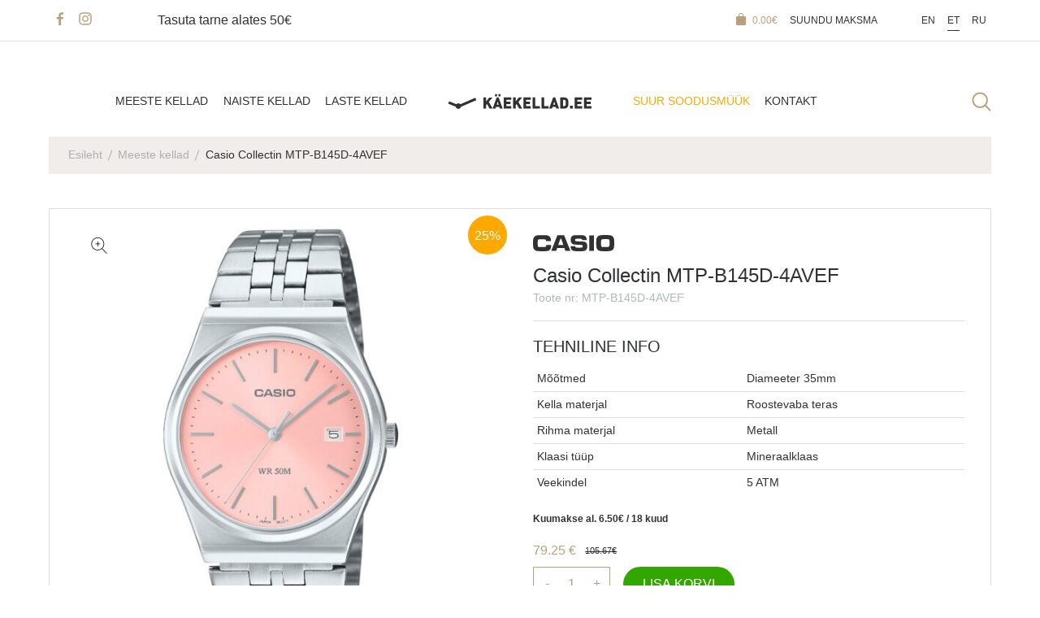

--- FILE ---
content_type: text/html; charset=UTF-8
request_url: https://www.kaekellad.ee/toode/casio-collectin-mtp-b145d-4avef/
body_size: 27486
content:
<!doctype html>
<html dir="ltr" lang="et" prefix="og: https://ogp.me/ns#">
<head>
	<meta charset="UTF-8">
	<meta name="viewport" content="width=device-width, initial-scale=1">
	<link rel="profile" href="http://gmpg.org/xfn/11">
	
	<link rel="preconnect" href="https://www.google.com" crossorigin>
	<link rel="preconnect" href="https://www.googletagmanager.com" crossorigin>
	<link rel="preconnect" href="https://www.gstatic.com" crossorigin>
	<link rel="preconnect" href="https://chimpstatic.com" crossorigin>
	<link rel="preconnect" href="https://connect.facebook.net" crossorigin>
	
	<link rel="dns-prefetch" href="https://www.google.com">
	<link rel="dns-prefetch" href="https://www.googletagmanager.com">
	<link rel="dns-prefetch" href="https://www.gstatic.com">
	<link rel="dns-prefetch" href="https://chimpstatic.com">
	<link rel="dns-prefetch" href="https://connect.facebook.net">

    <link rel="shortcut icon" href="https://www.kaekellad.ee/wp-content/themes/ws-kaekellad/favicon.ico" />
<!--
	<script>

		window.dataLayer = window.dataLayer || [];

		function gtag(){dataLayer.push(arguments);}

		gtag('js', new Date());

		gtag('config', 'UA-51550204-1');

						gtag('event', 'view_item', {
			dynx_itemid: 'MTP-B145D-4AVEF',
			dynx_pagetype: 'product'
		});
			</script>

	<script>
		(function(i,s,o,g,r,a,m){i['GoogleAnalyticsObject']=r;i[r]=i[r]||function(){
			(i[r].q=i[r].q||[]).push(arguments)},i[r].l=1*new Date();a=s.createElement(o),
			m=s.getElementsByTagName(o)[0];a.async=1;a.src=g;m.parentNode.insertBefore(a,m)
		})(window,document,'script','//www.google-analytics.com/analytics.js','ga');
		ga('create', 'UA-51550204-1', 'auto');
		ga('require', 'displayfeatures');
	    ga('set', 'dimension1', 'MTP-B145D-4AVEF');
ga('set', 'dimension2', 'product');
				ga('send', 'pageview');
	</script>
        -->

	<title>Casio Collectin MTP-B145D-4AVEF - Käekellad.ee | Suurima valikuga käekellade e-pood</title>
<link rel="alternate" hreflang="en" href="https://www.kaekellad.ee/product/casio-collectin-mtp-b145d-4avef/?lang=en" />
<link rel="alternate" hreflang="et" href="https://www.kaekellad.ee/toode/casio-collectin-mtp-b145d-4avef/" />
<link rel="alternate" hreflang="ru" href="https://www.kaekellad.ee/product/casio-collectin-mtp-b145d-4avef/?lang=ru" />
<link rel="alternate" hreflang="x-default" href="https://www.kaekellad.ee/toode/casio-collectin-mtp-b145d-4avef/" />

		<!-- All in One SEO 4.9.3 - aioseo.com -->
	<meta name="robots" content="max-image-preview:large" />
	<link rel="canonical" href="https://www.kaekellad.ee/toode/casio-collectin-mtp-b145d-4avef/" />
	<meta name="generator" content="All in One SEO (AIOSEO) 4.9.3" />
		<meta property="og:locale" content="et_EE" />
		<meta property="og:site_name" content="Käekellad.ee | Suurima valikuga käekellade e-pood - Suurim valik käekellasid Eestis! Enam kui 1700 erinevat mudelit tuntud brändidelt. Teeme koostööd ainult ametlike maaletoojatega." />
		<meta property="og:type" content="article" />
		<meta property="og:title" content="Casio Collectin MTP-B145D-4AVEF - Käekellad.ee | Suurima valikuga käekellade e-pood" />
		<meta property="og:url" content="https://www.kaekellad.ee/toode/casio-collectin-mtp-b145d-4avef/" />
		<meta property="article:published_time" content="2024-07-18T00:15:16+00:00" />
		<meta property="article:modified_time" content="2026-02-01T01:06:06+00:00" />
		<meta property="article:publisher" content="https://www.facebook.com/kvaliteetsedkellad/" />
		<meta name="twitter:card" content="summary" />
		<meta name="twitter:title" content="Casio Collectin MTP-B145D-4AVEF - Käekellad.ee | Suurima valikuga käekellade e-pood" />
		<script type="application/ld+json" class="aioseo-schema">
			{"@context":"https:\/\/schema.org","@graph":[{"@type":"BreadcrumbList","@id":"https:\/\/www.kaekellad.ee\/toode\/casio-collectin-mtp-b145d-4avef\/#breadcrumblist","itemListElement":[{"@type":"ListItem","@id":"https:\/\/www.kaekellad.ee#listItem","position":1,"name":"Home","item":"https:\/\/www.kaekellad.ee","nextItem":{"@type":"ListItem","@id":"https:\/\/www.kaekellad.ee\/pood\/#listItem","name":"Pood"}},{"@type":"ListItem","@id":"https:\/\/www.kaekellad.ee\/pood\/#listItem","position":2,"name":"Pood","item":"https:\/\/www.kaekellad.ee\/pood\/","nextItem":{"@type":"ListItem","@id":"https:\/\/www.kaekellad.ee\/brand\/casio\/#listItem","name":"Casio"},"previousItem":{"@type":"ListItem","@id":"https:\/\/www.kaekellad.ee#listItem","name":"Home"}},{"@type":"ListItem","@id":"https:\/\/www.kaekellad.ee\/brand\/casio\/#listItem","position":3,"name":"Casio","item":"https:\/\/www.kaekellad.ee\/brand\/casio\/","nextItem":{"@type":"ListItem","@id":"https:\/\/www.kaekellad.ee\/toode\/casio-collectin-mtp-b145d-4avef\/#listItem","name":"Casio Collectin MTP-B145D-4AVEF"},"previousItem":{"@type":"ListItem","@id":"https:\/\/www.kaekellad.ee\/pood\/#listItem","name":"Pood"}},{"@type":"ListItem","@id":"https:\/\/www.kaekellad.ee\/toode\/casio-collectin-mtp-b145d-4avef\/#listItem","position":4,"name":"Casio Collectin MTP-B145D-4AVEF","previousItem":{"@type":"ListItem","@id":"https:\/\/www.kaekellad.ee\/brand\/casio\/#listItem","name":"Casio"}}]},{"@type":"ItemPage","@id":"https:\/\/www.kaekellad.ee\/toode\/casio-collectin-mtp-b145d-4avef\/#itempage","url":"https:\/\/www.kaekellad.ee\/toode\/casio-collectin-mtp-b145d-4avef\/","name":"Casio Collectin MTP-B145D-4AVEF - K\u00e4ekellad.ee | Suurima valikuga k\u00e4ekellade e-pood","inLanguage":"et","isPartOf":{"@id":"https:\/\/www.kaekellad.ee\/#website"},"breadcrumb":{"@id":"https:\/\/www.kaekellad.ee\/toode\/casio-collectin-mtp-b145d-4avef\/#breadcrumblist"},"image":{"@type":"ImageObject","url":"https:\/\/www.kaekellad.ee\/wp-content\/uploads\/2024\/07\/159092.jpg","@id":"https:\/\/www.kaekellad.ee\/toode\/casio-collectin-mtp-b145d-4avef\/#mainImage","width":800,"height":800},"primaryImageOfPage":{"@id":"https:\/\/www.kaekellad.ee\/toode\/casio-collectin-mtp-b145d-4avef\/#mainImage"},"datePublished":"2024-07-18T03:15:16+03:00","dateModified":"2026-02-01T03:06:06+02:00"},{"@type":"Organization","@id":"https:\/\/www.kaekellad.ee\/#organization","name":"K\u00e4ekellad.ee | Suurima valikuga k\u00e4ekellade e-pood","description":"Suurim valik k\u00e4ekellasid Eestis! Enam kui 1700 erinevat mudelit tuntud br\u00e4ndidelt. Teeme koost\u00f6\u00f6d ainult ametlike maaletoojatega.","url":"https:\/\/www.kaekellad.ee\/","telephone":"+37256562491","sameAs":["https:\/\/www.facebook.com\/kvaliteetsedkellad\/","https:\/\/www.instagram.com\/kaekellad\/"]},{"@type":"WebSite","@id":"https:\/\/www.kaekellad.ee\/#website","url":"https:\/\/www.kaekellad.ee\/","name":"K\u00e4ekellad.ee | Suurima valikuga k\u00e4ekellade e-pood","description":"Suurim valik k\u00e4ekellasid Eestis! Enam kui 1700 erinevat mudelit tuntud br\u00e4ndidelt. Teeme koost\u00f6\u00f6d ainult ametlike maaletoojatega.","inLanguage":"et","publisher":{"@id":"https:\/\/www.kaekellad.ee\/#organization"}}]}
		</script>
		<!-- All in One SEO -->


<!-- Google Tag Manager for WordPress by gtm4wp.com -->
<script data-cfasync="false" data-pagespeed-no-defer>
	var gtm4wp_datalayer_name = "dataLayer";
	var dataLayer = dataLayer || [];
	const gtm4wp_use_sku_instead = 0;
	const gtm4wp_currency = 'EUR';
	const gtm4wp_product_per_impression = 10;
	const gtm4wp_clear_ecommerce = true;
	const gtm4wp_datalayer_max_timeout = 2000;
</script>
<!-- End Google Tag Manager for WordPress by gtm4wp.com --><link rel='dns-prefetch' href='//cdn.jsdelivr.net' />
<link rel='dns-prefetch' href='//polyfill.io' />
<link rel='dns-prefetch' href='//partners.lhv.ee' />
<link rel='dns-prefetch' href='//capi-automation.s3.us-east-2.amazonaws.com' />

<link rel="alternate" type="application/rss+xml" title="Käekellad.ee | Suurima valikuga käekellade e-pood &raquo; RSS" href="https://www.kaekellad.ee/feed/" />
<link rel="alternate" type="application/rss+xml" title="Käekellad.ee | Suurima valikuga käekellade e-pood &raquo; Kommentaaride RSS" href="https://www.kaekellad.ee/comments/feed/" />
<link rel="alternate" type="application/rss+xml" title="Käekellad.ee | Suurima valikuga käekellade e-pood &raquo; Casio Collectin MTP-B145D-4AVEF Kommentaaride RSS" href="https://www.kaekellad.ee/toode/casio-collectin-mtp-b145d-4avef/feed/" />
<link rel="alternate" title="oEmbed (JSON)" type="application/json+oembed" href="https://www.kaekellad.ee/wp-json/oembed/1.0/embed?url=https%3A%2F%2Fwww.kaekellad.ee%2Ftoode%2Fcasio-collectin-mtp-b145d-4avef%2F" />
<link rel="alternate" title="oEmbed (XML)" type="text/xml+oembed" href="https://www.kaekellad.ee/wp-json/oembed/1.0/embed?url=https%3A%2F%2Fwww.kaekellad.ee%2Ftoode%2Fcasio-collectin-mtp-b145d-4avef%2F&#038;format=xml" />
<style id='wp-img-auto-sizes-contain-inline-css' type='text/css'>
img:is([sizes=auto i],[sizes^="auto," i]){contain-intrinsic-size:3000px 1500px}
/*# sourceURL=wp-img-auto-sizes-contain-inline-css */
</style>
<link rel='stylesheet' id='sbi_styles-css' href='https://www.kaekellad.ee/wp-content/plugins/instagram-feed/css/sbi-styles.min.css?ver=6.10.0' type='text/css' media='all' />
<style id='wp-emoji-styles-inline-css' type='text/css'>

	img.wp-smiley, img.emoji {
		display: inline !important;
		border: none !important;
		box-shadow: none !important;
		height: 1em !important;
		width: 1em !important;
		margin: 0 0.07em !important;
		vertical-align: -0.1em !important;
		background: none !important;
		padding: 0 !important;
	}
/*# sourceURL=wp-emoji-styles-inline-css */
</style>
<link rel='stylesheet' id='wp-block-library-css' href='https://www.kaekellad.ee/wp-includes/css/dist/block-library/style.min.css?ver=6.9' type='text/css' media='all' />
<link data-minify="1" rel='stylesheet' id='wc-blocks-style-css' href='https://www.kaekellad.ee/wp-content/cache/min/1/wp-content/plugins/woocommerce/assets/client/blocks/wc-blocks.css?ver=1769670337' type='text/css' media='all' />
<style id='global-styles-inline-css' type='text/css'>
:root{--wp--preset--aspect-ratio--square: 1;--wp--preset--aspect-ratio--4-3: 4/3;--wp--preset--aspect-ratio--3-4: 3/4;--wp--preset--aspect-ratio--3-2: 3/2;--wp--preset--aspect-ratio--2-3: 2/3;--wp--preset--aspect-ratio--16-9: 16/9;--wp--preset--aspect-ratio--9-16: 9/16;--wp--preset--color--black: #000000;--wp--preset--color--cyan-bluish-gray: #abb8c3;--wp--preset--color--white: #ffffff;--wp--preset--color--pale-pink: #f78da7;--wp--preset--color--vivid-red: #cf2e2e;--wp--preset--color--luminous-vivid-orange: #ff6900;--wp--preset--color--luminous-vivid-amber: #fcb900;--wp--preset--color--light-green-cyan: #7bdcb5;--wp--preset--color--vivid-green-cyan: #00d084;--wp--preset--color--pale-cyan-blue: #8ed1fc;--wp--preset--color--vivid-cyan-blue: #0693e3;--wp--preset--color--vivid-purple: #9b51e0;--wp--preset--gradient--vivid-cyan-blue-to-vivid-purple: linear-gradient(135deg,rgb(6,147,227) 0%,rgb(155,81,224) 100%);--wp--preset--gradient--light-green-cyan-to-vivid-green-cyan: linear-gradient(135deg,rgb(122,220,180) 0%,rgb(0,208,130) 100%);--wp--preset--gradient--luminous-vivid-amber-to-luminous-vivid-orange: linear-gradient(135deg,rgb(252,185,0) 0%,rgb(255,105,0) 100%);--wp--preset--gradient--luminous-vivid-orange-to-vivid-red: linear-gradient(135deg,rgb(255,105,0) 0%,rgb(207,46,46) 100%);--wp--preset--gradient--very-light-gray-to-cyan-bluish-gray: linear-gradient(135deg,rgb(238,238,238) 0%,rgb(169,184,195) 100%);--wp--preset--gradient--cool-to-warm-spectrum: linear-gradient(135deg,rgb(74,234,220) 0%,rgb(151,120,209) 20%,rgb(207,42,186) 40%,rgb(238,44,130) 60%,rgb(251,105,98) 80%,rgb(254,248,76) 100%);--wp--preset--gradient--blush-light-purple: linear-gradient(135deg,rgb(255,206,236) 0%,rgb(152,150,240) 100%);--wp--preset--gradient--blush-bordeaux: linear-gradient(135deg,rgb(254,205,165) 0%,rgb(254,45,45) 50%,rgb(107,0,62) 100%);--wp--preset--gradient--luminous-dusk: linear-gradient(135deg,rgb(255,203,112) 0%,rgb(199,81,192) 50%,rgb(65,88,208) 100%);--wp--preset--gradient--pale-ocean: linear-gradient(135deg,rgb(255,245,203) 0%,rgb(182,227,212) 50%,rgb(51,167,181) 100%);--wp--preset--gradient--electric-grass: linear-gradient(135deg,rgb(202,248,128) 0%,rgb(113,206,126) 100%);--wp--preset--gradient--midnight: linear-gradient(135deg,rgb(2,3,129) 0%,rgb(40,116,252) 100%);--wp--preset--font-size--small: 13px;--wp--preset--font-size--medium: 20px;--wp--preset--font-size--large: 36px;--wp--preset--font-size--x-large: 42px;--wp--preset--spacing--20: 0.44rem;--wp--preset--spacing--30: 0.67rem;--wp--preset--spacing--40: 1rem;--wp--preset--spacing--50: 1.5rem;--wp--preset--spacing--60: 2.25rem;--wp--preset--spacing--70: 3.38rem;--wp--preset--spacing--80: 5.06rem;--wp--preset--shadow--natural: 6px 6px 9px rgba(0, 0, 0, 0.2);--wp--preset--shadow--deep: 12px 12px 50px rgba(0, 0, 0, 0.4);--wp--preset--shadow--sharp: 6px 6px 0px rgba(0, 0, 0, 0.2);--wp--preset--shadow--outlined: 6px 6px 0px -3px rgb(255, 255, 255), 6px 6px rgb(0, 0, 0);--wp--preset--shadow--crisp: 6px 6px 0px rgb(0, 0, 0);}:where(.is-layout-flex){gap: 0.5em;}:where(.is-layout-grid){gap: 0.5em;}body .is-layout-flex{display: flex;}.is-layout-flex{flex-wrap: wrap;align-items: center;}.is-layout-flex > :is(*, div){margin: 0;}body .is-layout-grid{display: grid;}.is-layout-grid > :is(*, div){margin: 0;}:where(.wp-block-columns.is-layout-flex){gap: 2em;}:where(.wp-block-columns.is-layout-grid){gap: 2em;}:where(.wp-block-post-template.is-layout-flex){gap: 1.25em;}:where(.wp-block-post-template.is-layout-grid){gap: 1.25em;}.has-black-color{color: var(--wp--preset--color--black) !important;}.has-cyan-bluish-gray-color{color: var(--wp--preset--color--cyan-bluish-gray) !important;}.has-white-color{color: var(--wp--preset--color--white) !important;}.has-pale-pink-color{color: var(--wp--preset--color--pale-pink) !important;}.has-vivid-red-color{color: var(--wp--preset--color--vivid-red) !important;}.has-luminous-vivid-orange-color{color: var(--wp--preset--color--luminous-vivid-orange) !important;}.has-luminous-vivid-amber-color{color: var(--wp--preset--color--luminous-vivid-amber) !important;}.has-light-green-cyan-color{color: var(--wp--preset--color--light-green-cyan) !important;}.has-vivid-green-cyan-color{color: var(--wp--preset--color--vivid-green-cyan) !important;}.has-pale-cyan-blue-color{color: var(--wp--preset--color--pale-cyan-blue) !important;}.has-vivid-cyan-blue-color{color: var(--wp--preset--color--vivid-cyan-blue) !important;}.has-vivid-purple-color{color: var(--wp--preset--color--vivid-purple) !important;}.has-black-background-color{background-color: var(--wp--preset--color--black) !important;}.has-cyan-bluish-gray-background-color{background-color: var(--wp--preset--color--cyan-bluish-gray) !important;}.has-white-background-color{background-color: var(--wp--preset--color--white) !important;}.has-pale-pink-background-color{background-color: var(--wp--preset--color--pale-pink) !important;}.has-vivid-red-background-color{background-color: var(--wp--preset--color--vivid-red) !important;}.has-luminous-vivid-orange-background-color{background-color: var(--wp--preset--color--luminous-vivid-orange) !important;}.has-luminous-vivid-amber-background-color{background-color: var(--wp--preset--color--luminous-vivid-amber) !important;}.has-light-green-cyan-background-color{background-color: var(--wp--preset--color--light-green-cyan) !important;}.has-vivid-green-cyan-background-color{background-color: var(--wp--preset--color--vivid-green-cyan) !important;}.has-pale-cyan-blue-background-color{background-color: var(--wp--preset--color--pale-cyan-blue) !important;}.has-vivid-cyan-blue-background-color{background-color: var(--wp--preset--color--vivid-cyan-blue) !important;}.has-vivid-purple-background-color{background-color: var(--wp--preset--color--vivid-purple) !important;}.has-black-border-color{border-color: var(--wp--preset--color--black) !important;}.has-cyan-bluish-gray-border-color{border-color: var(--wp--preset--color--cyan-bluish-gray) !important;}.has-white-border-color{border-color: var(--wp--preset--color--white) !important;}.has-pale-pink-border-color{border-color: var(--wp--preset--color--pale-pink) !important;}.has-vivid-red-border-color{border-color: var(--wp--preset--color--vivid-red) !important;}.has-luminous-vivid-orange-border-color{border-color: var(--wp--preset--color--luminous-vivid-orange) !important;}.has-luminous-vivid-amber-border-color{border-color: var(--wp--preset--color--luminous-vivid-amber) !important;}.has-light-green-cyan-border-color{border-color: var(--wp--preset--color--light-green-cyan) !important;}.has-vivid-green-cyan-border-color{border-color: var(--wp--preset--color--vivid-green-cyan) !important;}.has-pale-cyan-blue-border-color{border-color: var(--wp--preset--color--pale-cyan-blue) !important;}.has-vivid-cyan-blue-border-color{border-color: var(--wp--preset--color--vivid-cyan-blue) !important;}.has-vivid-purple-border-color{border-color: var(--wp--preset--color--vivid-purple) !important;}.has-vivid-cyan-blue-to-vivid-purple-gradient-background{background: var(--wp--preset--gradient--vivid-cyan-blue-to-vivid-purple) !important;}.has-light-green-cyan-to-vivid-green-cyan-gradient-background{background: var(--wp--preset--gradient--light-green-cyan-to-vivid-green-cyan) !important;}.has-luminous-vivid-amber-to-luminous-vivid-orange-gradient-background{background: var(--wp--preset--gradient--luminous-vivid-amber-to-luminous-vivid-orange) !important;}.has-luminous-vivid-orange-to-vivid-red-gradient-background{background: var(--wp--preset--gradient--luminous-vivid-orange-to-vivid-red) !important;}.has-very-light-gray-to-cyan-bluish-gray-gradient-background{background: var(--wp--preset--gradient--very-light-gray-to-cyan-bluish-gray) !important;}.has-cool-to-warm-spectrum-gradient-background{background: var(--wp--preset--gradient--cool-to-warm-spectrum) !important;}.has-blush-light-purple-gradient-background{background: var(--wp--preset--gradient--blush-light-purple) !important;}.has-blush-bordeaux-gradient-background{background: var(--wp--preset--gradient--blush-bordeaux) !important;}.has-luminous-dusk-gradient-background{background: var(--wp--preset--gradient--luminous-dusk) !important;}.has-pale-ocean-gradient-background{background: var(--wp--preset--gradient--pale-ocean) !important;}.has-electric-grass-gradient-background{background: var(--wp--preset--gradient--electric-grass) !important;}.has-midnight-gradient-background{background: var(--wp--preset--gradient--midnight) !important;}.has-small-font-size{font-size: var(--wp--preset--font-size--small) !important;}.has-medium-font-size{font-size: var(--wp--preset--font-size--medium) !important;}.has-large-font-size{font-size: var(--wp--preset--font-size--large) !important;}.has-x-large-font-size{font-size: var(--wp--preset--font-size--x-large) !important;}
/*# sourceURL=global-styles-inline-css */
</style>

<style id='classic-theme-styles-inline-css' type='text/css'>
/*! This file is auto-generated */
.wp-block-button__link{color:#fff;background-color:#32373c;border-radius:9999px;box-shadow:none;text-decoration:none;padding:calc(.667em + 2px) calc(1.333em + 2px);font-size:1.125em}.wp-block-file__button{background:#32373c;color:#fff;text-decoration:none}
/*# sourceURL=/wp-includes/css/classic-themes.min.css */
</style>
<link data-minify="1" rel='stylesheet' id='woo-shipping-dpd-baltic-css' href='https://www.kaekellad.ee/wp-content/cache/min/1/wp-content/plugins/woo-shipping-dpd-baltic/public/css/dpd-public.css?ver=1769670337' type='text/css' media='all' />
<link data-minify="1" rel='stylesheet' id='select2css-css' href='https://www.kaekellad.ee/wp-content/cache/min/1/npm/select2@4.1.0-rc.0/dist/css/select2.min.css?ver=1769670337' type='text/css' media='all' />
<link rel='stylesheet' id='photoswipe-css' href='https://www.kaekellad.ee/wp-content/plugins/woocommerce/assets/css/photoswipe/photoswipe.min.css?ver=10.4.3' type='text/css' media='all' />
<link rel='stylesheet' id='photoswipe-default-skin-css' href='https://www.kaekellad.ee/wp-content/plugins/woocommerce/assets/css/photoswipe/default-skin/default-skin.min.css?ver=10.4.3' type='text/css' media='all' />
<style id='woocommerce-inline-inline-css' type='text/css'>
.woocommerce form .form-row .required { visibility: visible; }
/*# sourceURL=woocommerce-inline-inline-css */
</style>
<link data-minify="1" rel='stylesheet' id='if-menu-site-css-css' href='https://www.kaekellad.ee/wp-content/cache/min/1/wp-content/plugins/if-menu/assets/if-menu-site.css?ver=1769670337' type='text/css' media='all' />
<link data-minify="1" rel='stylesheet' id='montonio-style-css' href='https://www.kaekellad.ee/wp-content/cache/min/1/wp-content/plugins/montonio-for-woocommerce/assets/css/montonio-style.css?ver=1769670337' type='text/css' media='all' />
<link data-minify="1" rel='stylesheet' id='ws-style-css-css' href='https://www.kaekellad.ee/wp-content/cache/min/1/wp-content/themes/ws-kaekellad/style.css?ver=1769670337' type='text/css' media='all' />
<link data-minify="1" rel='stylesheet' id='ws-main-css-css' href='https://www.kaekellad.ee/wp-content/cache/min/1/wp-content/themes/ws-kaekellad/assets/dist/css/main.css?ver=1769670337' type='text/css' media='all' />
<link data-minify="1" rel='stylesheet' id='ws-edits-css-css' href='https://www.kaekellad.ee/wp-content/cache/min/1/wp-content/themes/ws-kaekellad/assets/dist/css/edits.css?ver=1769670337' type='text/css' media='all' />
<style id='rocket-lazyload-inline-css' type='text/css'>
.rll-youtube-player{position:relative;padding-bottom:56.23%;height:0;overflow:hidden;max-width:100%;}.rll-youtube-player:focus-within{outline: 2px solid currentColor;outline-offset: 5px;}.rll-youtube-player iframe{position:absolute;top:0;left:0;width:100%;height:100%;z-index:100;background:0 0}.rll-youtube-player img{bottom:0;display:block;left:0;margin:auto;max-width:100%;width:100%;position:absolute;right:0;top:0;border:none;height:auto;-webkit-transition:.4s all;-moz-transition:.4s all;transition:.4s all}.rll-youtube-player img:hover{-webkit-filter:brightness(75%)}.rll-youtube-player .play{height:100%;width:100%;left:0;top:0;position:absolute;background:url(https://www.kaekellad.ee/wp-content/plugins/rocket-lazy-load/assets/img/youtube.png) no-repeat center;background-color: transparent !important;cursor:pointer;border:none;}
/*# sourceURL=rocket-lazyload-inline-css */
</style>
<script type="text/javascript" src="https://www.kaekellad.ee/wp-includes/js/jquery/jquery.min.js?ver=3.7.1" id="jquery-core-js"></script>
<script type="text/javascript" src="https://www.kaekellad.ee/wp-includes/js/jquery/jquery-migrate.min.js?ver=3.4.1" id="jquery-migrate-js" data-rocket-defer defer></script>
<script data-minify="1" type="text/javascript" src="https://www.kaekellad.ee/wp-content/cache/min/1/wp-content/plugins/woocommerce-eabi-postoffice/js/jquery.cascadingdropdown.js?ver=1769670337" id="jquery-cascadingdropdown-js" data-rocket-defer defer></script>
<script data-minify="1" type="text/javascript" src="https://www.kaekellad.ee/wp-content/cache/min/1/wp-content/plugins/woocommerce-eabi-postoffice/js/eabi.cascadingdropdown.js?ver=1769670337" id="eabi-cascadingdropdown-js" data-rocket-defer defer></script>
<script type="text/javascript" id="wpml-cookie-js-extra">
/* <![CDATA[ */
var wpml_cookies = {"wp-wpml_current_language":{"value":"et","expires":1,"path":"/"}};
var wpml_cookies = {"wp-wpml_current_language":{"value":"et","expires":1,"path":"/"}};
//# sourceURL=wpml-cookie-js-extra
/* ]]> */
</script>
<script data-minify="1" type="text/javascript" src="https://www.kaekellad.ee/wp-content/cache/min/1/wp-content/plugins/sitepress-multilingual-cms/res/js/cookies/language-cookie.js?ver=1769670337" id="wpml-cookie-js" defer="defer" data-wp-strategy="defer"></script>
<script type="text/javascript" id="woo-shipping-dpd-baltic-js-extra">
/* <![CDATA[ */
var dpd = {"fe_ajax_nonce":"5b235df450","ajax_url":"/wp-admin/admin-ajax.php"};
//# sourceURL=woo-shipping-dpd-baltic-js-extra
/* ]]> */
</script>
<script data-minify="1" type="text/javascript" src="https://www.kaekellad.ee/wp-content/cache/min/1/wp-content/plugins/woo-shipping-dpd-baltic/public/js/dpd-public.js?ver=1769670337" id="woo-shipping-dpd-baltic-js" data-rocket-defer defer></script>
<script type="text/javascript" src="https://www.kaekellad.ee/wp-content/plugins/woocommerce/assets/js/jquery-blockui/jquery.blockUI.min.js?ver=2.7.0-wc.10.4.3" id="wc-jquery-blockui-js" defer="defer" data-wp-strategy="defer"></script>
<script type="text/javascript" id="wc-add-to-cart-js-extra">
/* <![CDATA[ */
var wc_add_to_cart_params = {"ajax_url":"/wp-admin/admin-ajax.php","wc_ajax_url":"/?wc-ajax=%%endpoint%%","i18n_view_cart":"Vaata ostukorvi","cart_url":"https://www.kaekellad.ee/ostukorv/","is_cart":"","cart_redirect_after_add":"no"};
//# sourceURL=wc-add-to-cart-js-extra
/* ]]> */
</script>
<script type="text/javascript" src="https://www.kaekellad.ee/wp-content/plugins/woocommerce/assets/js/frontend/add-to-cart.min.js?ver=10.4.3" id="wc-add-to-cart-js" defer="defer" data-wp-strategy="defer"></script>
<script type="text/javascript" src="https://www.kaekellad.ee/wp-content/plugins/woocommerce/assets/js/zoom/jquery.zoom.min.js?ver=1.7.21-wc.10.4.3" id="wc-zoom-js" defer="defer" data-wp-strategy="defer"></script>
<script type="text/javascript" src="https://www.kaekellad.ee/wp-content/plugins/woocommerce/assets/js/flexslider/jquery.flexslider.min.js?ver=2.7.2-wc.10.4.3" id="wc-flexslider-js" defer="defer" data-wp-strategy="defer"></script>
<script type="text/javascript" src="https://www.kaekellad.ee/wp-content/plugins/woocommerce/assets/js/photoswipe/photoswipe.min.js?ver=4.1.1-wc.10.4.3" id="wc-photoswipe-js" defer="defer" data-wp-strategy="defer"></script>
<script type="text/javascript" src="https://www.kaekellad.ee/wp-content/plugins/woocommerce/assets/js/photoswipe/photoswipe-ui-default.min.js?ver=4.1.1-wc.10.4.3" id="wc-photoswipe-ui-default-js" defer="defer" data-wp-strategy="defer"></script>
<script type="text/javascript" id="wc-single-product-js-extra">
/* <![CDATA[ */
var wc_single_product_params = {"i18n_required_rating_text":"Palun vali hinnang","i18n_rating_options":["1 of 5 stars","2 of 5 stars","3 of 5 stars","4 of 5 stars","5 of 5 stars"],"i18n_product_gallery_trigger_text":"View full-screen image gallery","review_rating_required":"yes","flexslider":{"rtl":false,"animation":"slide","smoothHeight":true,"directionNav":false,"controlNav":"thumbnails","slideshow":false,"animationSpeed":500,"animationLoop":false,"allowOneSlide":false},"zoom_enabled":"1","zoom_options":[],"photoswipe_enabled":"1","photoswipe_options":{"shareEl":false,"closeOnScroll":false,"history":false,"hideAnimationDuration":0,"showAnimationDuration":0},"flexslider_enabled":"1"};
//# sourceURL=wc-single-product-js-extra
/* ]]> */
</script>
<script type="text/javascript" src="https://www.kaekellad.ee/wp-content/plugins/woocommerce/assets/js/frontend/single-product.min.js?ver=10.4.3" id="wc-single-product-js" defer="defer" data-wp-strategy="defer"></script>
<script type="text/javascript" src="https://www.kaekellad.ee/wp-content/plugins/woocommerce/assets/js/js-cookie/js.cookie.min.js?ver=2.1.4-wc.10.4.3" id="wc-js-cookie-js" defer="defer" data-wp-strategy="defer"></script>
<script type="text/javascript" id="woocommerce-js-extra">
/* <![CDATA[ */
var woocommerce_params = {"ajax_url":"/wp-admin/admin-ajax.php","wc_ajax_url":"/?wc-ajax=%%endpoint%%","i18n_password_show":"Show password","i18n_password_hide":"Hide password"};
//# sourceURL=woocommerce-js-extra
/* ]]> */
</script>
<script type="text/javascript" src="https://www.kaekellad.ee/wp-content/plugins/woocommerce/assets/js/frontend/woocommerce.min.js?ver=10.4.3" id="woocommerce-js" defer="defer" data-wp-strategy="defer"></script>
<script data-minify="1" type="text/javascript" src="https://www.kaekellad.ee/wp-content/cache/min/1/wp-content/plugins/woo-lhv-hire-purchase/assets/js/checkout.js?ver=1769670337" id="lhv-hire-purchase-js" data-rocket-defer defer></script>
<script data-minify="1" type="text/javascript" src="https://www.kaekellad.ee/wp-content/cache/min/1/assets/scripts/calculator.min.js?ver=1769670443" id="lhv-calculator-js" data-rocket-defer defer></script>
<link rel="https://api.w.org/" href="https://www.kaekellad.ee/wp-json/" /><link rel="alternate" title="JSON" type="application/json" href="https://www.kaekellad.ee/wp-json/wp/v2/product/493278" /><link rel="EditURI" type="application/rsd+xml" title="RSD" href="https://www.kaekellad.ee/xmlrpc.php?rsd" />

<link rel='shortlink' href='https://www.kaekellad.ee/?p=493278' />
<meta name="generator" content="WPML ver:4.8.6 stt:1,15,46;" />
        <script>
            (function ($) {
                const styles = `
                .monthly_payment {
                    font-size: 12px;
                }
                .products .product .esto_calculator {
                    margin-bottom: 16px;
                }
            `;
                const styleSheet = document.createElement('style');
                styleSheet.type = 'text/css';
                styleSheet.innerText = styles;
                document.head.appendChild(styleSheet);
            })(jQuery);
        </script>
        	<script>

					        // jQuery(document).on( 'change', '.wc_payment_methods input[name="payment_method"]', function() {
				// 	jQuery('body').trigger('update_checkout');
				// });
					</script>
			
<!-- Google Tag Manager for WordPress by gtm4wp.com -->
<!-- GTM Container placement set to automatic -->
<script data-cfasync="false" data-pagespeed-no-defer>
	var dataLayer_content = {"pagePostType":"product","pagePostType2":"single-product","customerTotalOrders":0,"customerTotalOrderValue":0,"customerFirstName":"","customerLastName":"","customerBillingFirstName":"","customerBillingLastName":"","customerBillingCompany":"","customerBillingAddress1":"","customerBillingAddress2":"","customerBillingCity":"","customerBillingState":"","customerBillingPostcode":"","customerBillingCountry":"","customerBillingEmail":"","customerBillingEmailHash":"","customerBillingPhone":"","customerShippingFirstName":"","customerShippingLastName":"","customerShippingCompany":"","customerShippingAddress1":"","customerShippingAddress2":"","customerShippingCity":"","customerShippingState":"","customerShippingPostcode":"","customerShippingCountry":"","productRatingCounts":[],"productAverageRating":0,"productReviewCount":0,"productType":"simple","productIsVariable":0};
	dataLayer.push( dataLayer_content );
</script>
<script data-cfasync="false" data-pagespeed-no-defer>
(function(w,d,s,l,i){w[l]=w[l]||[];w[l].push({'gtm.start':
new Date().getTime(),event:'gtm.js'});var f=d.getElementsByTagName(s)[0],
j=d.createElement(s),dl=l!='dataLayer'?'&l='+l:'';j.async=true;j.src=
'//www.googletagmanager.com/gtm.js?id='+i+dl;f.parentNode.insertBefore(j,f);
})(window,document,'script','dataLayer','GTM-MKTP948Z');
</script>
<!-- End Google Tag Manager for WordPress by gtm4wp.com --><link rel="pingback" href="https://www.kaekellad.ee/xmlrpc.php">	<noscript><style>.woocommerce-product-gallery{ opacity: 1 !important; }</style></noscript>
				<script  type="text/javascript">
				!function(f,b,e,v,n,t,s){if(f.fbq)return;n=f.fbq=function(){n.callMethod?
					n.callMethod.apply(n,arguments):n.queue.push(arguments)};if(!f._fbq)f._fbq=n;
					n.push=n;n.loaded=!0;n.version='2.0';n.queue=[];t=b.createElement(e);t.async=!0;
					t.src=v;s=b.getElementsByTagName(e)[0];s.parentNode.insertBefore(t,s)}(window,
					document,'script','https://connect.facebook.net/en_US/fbevents.js');
			</script>
			<!-- WooCommerce Facebook Integration Begin -->
			<script  type="text/javascript">

				fbq('init', '1594543160857974', {}, {
    "agent": "woocommerce_0-10.4.3-3.5.15"
});

				document.addEventListener( 'DOMContentLoaded', function() {
					// Insert placeholder for events injected when a product is added to the cart through AJAX.
					document.body.insertAdjacentHTML( 'beforeend', '<div class=\"wc-facebook-pixel-event-placeholder\"></div>' );
				}, false );

			</script>
			<!-- WooCommerce Facebook Integration End -->
			<noscript><style id="rocket-lazyload-nojs-css">.rll-youtube-player, [data-lazy-src]{display:none !important;}</style></noscript><meta name="generator" content="WP Rocket 3.20.3" data-wpr-features="wpr_defer_js wpr_minify_js wpr_minify_css wpr_desktop" /></head>

<body class="wp-singular product-template-default single single-product postid-493278 wp-theme-ws-kaekellad theme-ws-kaekellad woocommerce woocommerce-page woocommerce-no-js hide-customerchat">
<div data-rocket-location-hash="54257ff4dc2eb7aae68fa23eb5f11e06" id="page" class="site">

    <div data-rocket-location-hash="529cd4165a7b4f0402647f60cfdd73c0" class="headbar">
        <div data-rocket-location-hash="1c01deb9bb28db2b66325e0764bb0341" class="site-width">
            <div class="headbar__flex">
                <div class="headbar__social">
                    <div class="socialbar">
                        <ul>
	                                                        <li><a target="_blank" href="https://www.facebook.com/kvaliteetsedkellad/"><svg version="1.1" id="Layer_1" xmlns="http://www.w3.org/2000/svg" xmlns:xlink="http://www.w3.org/1999/xlink" x="0px" y="0px"
	 viewBox="0 0 59 59" width="59" height="59" style="enable-background:new 0 0 59 59;" xml:space="preserve">
<path d="M23.1,58.9V31.7h-9.7V22h9.7l-0.2-6.9c0-9.1,6.7-14.5,14.7-14.5c3.8,0,5.8,0.4,6.8,0.5v9.2h-6.7
	c-4.3,0-5.1,2.2-5.1,5.3l0.3,6.3h11.6l-1.9,9.7h-9.7v27.2H23.1z"/>
</svg>
</a></li>
	                        	                                                    <li><a target="_blank" href="https://www.instagram.com/kaekellad/"><svg version="1.1" id="Layer_1" xmlns="http://www.w3.org/2000/svg" xmlns:xlink="http://www.w3.org/1999/xlink" x="0px" y="0px"
	 viewBox="0 0 59 59" style="enable-background:new 0 0 59 59;" width="59" height="59" xml:space="preserve">
<g>
	<g>
		<path d="M57.7,17.7c-0.1-3-0.6-5.1-1.3-6.9c-0.7-1.9-1.7-3.5-3.3-5c-1.6-1.6-3.2-2.6-5-3.3c-1.8-0.7-3.9-1.2-6.9-1.3
			C38.2,1,37.2,1,29.5,1c-7.7,0-8.7,0-11.7,0.2c-3,0.1-5.1,0.6-6.9,1.3C9,3.2,7.4,4.2,5.8,5.8c-1.6,1.6-2.6,3.2-3.3,5
			c-0.7,1.8-1.2,3.9-1.3,6.9c-0.1,3-0.2,4-0.2,11.7c0,7.7,0,8.7,0.2,11.7c0.1,3,0.6,5.1,1.3,6.9c0.7,1.9,1.7,3.5,3.3,5
			c1.6,1.6,3.2,2.6,5,3.3c1.8,0.7,3.9,1.2,6.9,1.3c3,0.1,4,0.2,11.7,0.2c7.7,0,8.7,0,11.7-0.2c3-0.1,5.1-0.6,6.9-1.3
			c1.9-0.7,3.5-1.7,5-3.3c1.6-1.6,2.6-3.2,3.3-5c0.7-1.8,1.2-3.9,1.3-6.9c0.1-3,0.2-4,0.2-11.7C57.9,21.7,57.9,20.8,57.7,17.7z
			 M52.6,41c-0.1,2.8-0.6,4.3-1,5.3c-0.5,1.3-1.1,2.3-2.1,3.3c-1,1-1.9,1.6-3.3,2.1c-1,0.4-2.5,0.9-5.3,1c-3,0.1-3.9,0.2-11.5,0.2
			s-8.5,0-11.5-0.2c-2.8-0.1-4.3-0.6-5.3-1c-1.3-0.5-2.3-1.1-3.3-2.1c-1-1-1.6-1.9-2.1-3.3c-0.4-1-0.9-2.5-1-5.3
			c-0.1-3-0.2-3.9-0.2-11.5c0-7.6,0-8.5,0.2-11.5c0.1-2.8,0.6-4.3,1-5.3c0.5-1.3,1.1-2.3,2.1-3.3c1-1,1.9-1.6,3.3-2.1
			c1-0.4,2.5-0.9,5.3-1c3-0.1,3.9-0.2,11.5-0.2c7.6,0,8.5,0,11.5,0.2c2.8,0.1,4.3,0.6,5.3,1c1.3,0.5,2.3,1.1,3.3,2.1
			c1,1,1.6,1.9,2.1,3.3c0.4,1,0.9,2.5,1,5.3c0.1,3,0.2,3.9,0.2,11.5C52.8,37.1,52.8,38,52.6,41z M29.5,14.8
			c-8.1,0-14.6,6.5-14.6,14.6c0,8.1,6.5,14.6,14.6,14.6c8.1,0,14.6-6.5,14.6-14.6C44.1,21.4,37.5,14.8,29.5,14.8z M29.5,38.9
			c-5.2,0-9.5-4.2-9.5-9.5c0-5.2,4.2-9.5,9.5-9.5c5.2,0,9.5,4.2,9.5,9.5C39,34.7,34.7,38.9,29.5,38.9z M44.7,10.9
			c-1.9,0-3.4,1.5-3.4,3.4c0,1.9,1.5,3.4,3.4,3.4c1.9,0,3.4-1.5,3.4-3.4C48.1,12.4,46.5,10.9,44.7,10.9z"/>
	</g>
</g>
</svg></a></li>
                        </ul>
                    </div>
                </div>

                
                <div class="headbar__slogans">
                    <div class="slogan-slide">
	                                                <div style="opacity:0"><h2>14 päeva tagastusõigus</h2></div>
	                                                <div style="opacity:0"><h2>Tasuta tarne alates 50€</h2></div>
	                                                <div style="opacity:0"><h2>5000+ rahulolevat klienti</h2></div>
	                                                <div style="opacity:0"><h2>Kõigil toodetel 2-aastane garantii</h2></div>
	                                                <div style="opacity:0"><h2>Järelmaksu võimalus</h2></div>
	                                                <div style="opacity:0"><h2>Ainult tunnustatud kellatootjate originaaltooted</h2></div>
	                                        </div>
                </div>

                
                <div class="headbar__right">
                    <div class="widget_shopping_cart_content">
                                <div class="headbar__account-links">
        <a href="https://www.kaekellad.ee/ostukorv/" class="cart-link">
            <span class="cart-link__total"><span class="woocommerce-Price-amount amount"><bdi>0.00<span class="woocommerce-Price-currencySymbol">&euro;</span></bdi></span></span>
            <span class="cart-link__link">Suundu maksma</span>
        </a>
    </div>
                    </div>
                    <div class="headbar__lang">
                        <div class="lang">
	                        	                        <ul>
		                        			                        <li class=""><a href="https://www.kaekellad.ee/product/casio-collectin-mtp-b145d-4avef/?lang=en">En</a></li>
		                        			                        <li class="is-active"><a href="https://www.kaekellad.ee/toode/casio-collectin-mtp-b145d-4avef/">Et</a></li>
		                        			                        <li class=""><a href="https://www.kaekellad.ee/product/casio-collectin-mtp-b145d-4avef/?lang=ru">Ru</a></li>
		                        	                        </ul>
                        </div>
                    </div>
                </div>

                <div class="headbar__logo">
                    <a href="https://www.kaekellad.ee/" rel="home" title="Käekellad.ee | Suurima valikuga käekellade e-pood">
                        <svg version="1.1" id="Layer_1" xmlns="http://www.w3.org/2000/svg" xmlns:xlink="http://www.w3.org/1999/xlink" x="0px" y="0px"
	 viewBox="0 0 286.4 34.4" width="286" height="34" style="enable-background:new 0 0 286.4 34.4;" xml:space="preserve">

<path fill="#2F3133" d="M26.3,22.2c-1-1.1-2.4-1.8-4-1.8c-1.5,0-2.9,0.7-3.9,1.7L4.3,16.5l-1.8,4.6l13.7,5.4l1,0.4
    c0.5,2.4,2.7,4.2,5.2,4.2c2.5,0,4.6-1.7,5.2-4l1.6-0.7l28.4-12.1l-1.9-4.6L26.3,22.2z M97.4,9.1l-7.8,21.4l-7.5-12.7l7.3-8.6H83
    l-6.2,7.6V9.1h-5.2v21.4h5.2v-6.7l1.8-2.1l4.9,8.8h6.1h0h5.5l1-3.2h6.6l1,3.2h5.5l-7.8-21.4H97.4z M97.7,22.9l1.9-5.7l1.8,5.7
    H97.7z M104.9,2.7h-4v4.3h4V2.7z M98.1,2.7h-4v4.3h4V2.7z M111.4,30.5h14.5v-4.7h-9.3v-3.8h7.9v-4.7h-7.9v-3.6h9.3V9.1h-14.5V30.5
    z M147.4,9.1H141l-6.2,7.6V9.1h-5.2v21.4h5.2v-6.7l1.8-2.1l4.9,8.8h6.1l-7.5-12.7L147.4,9.1z M149.8,30.5h14.5v-4.7H155v-3.8h7.9
    v-4.7H155v-3.6h9.3V9.1h-14.5V30.5z M173.3,9.1H168v21.4h14.2v-4.7h-9V9.1z M190.5,9.1h-5.2v21.4h14.2v-4.7h-9V9.1z M208.1,9.1
    l-7.8,21.4h5.5l1-3.2h6.6l1,3.2h5.5l-7.8-21.4H208.1z M208.4,22.9l1.9-5.7l1.8,5.7H208.4z M235.8,11.2c-1.5-1.5-3.5-2.1-5.8-2.1
    h-7.9v21.4h7.9c2.2,0,4.3-0.6,5.8-2.1c2.5-2.5,2.2-5.2,2.2-8.6C238,16.4,238.3,13.7,235.8,11.2z M232.2,24.6
    c-0.5,0.7-1.2,1.2-2.5,1.2h-2.3v-12h2.3c1.3,0,2,0.5,2.5,1.2c0.4,0.6,0.6,1.2,0.6,4.8C232.7,23.4,232.6,24,232.2,24.6z
     M241.2,30.5h5.4v-5.4h-5.4V30.5z M250.4,30.5h14.5v-4.7h-9.3v-3.8h7.9v-4.7h-7.9v-3.6h9.3V9.1h-14.5V30.5z M283.2,13.8V9.1h-14.5
    v21.4h14.5v-4.7h-9.3v-3.8h7.9v-4.7h-7.9v-3.6H283.2z"/>

</svg>                    </a>
                </div>
            </div>
        </div>
    </div>


	<header data-rocket-location-hash="b30dfc7c3774a7a81ea8eff681db30ac" id="masthead" class="site-header">

        <div data-rocket-location-hash="247dacb9214be55c034ce064f770595a" class="site-width">

            <div class="site-header__logo mobile-only">
                <a href="https://www.kaekellad.ee/" rel="home" title="Käekellad.ee | Suurima valikuga käekellade e-pood">
                    <svg version="1.1" id="Layer_1" xmlns="http://www.w3.org/2000/svg" xmlns:xlink="http://www.w3.org/1999/xlink" x="0px" y="0px"
	 viewBox="0 0 286.4 34.4" width="286" height="34" style="enable-background:new 0 0 286.4 34.4;" xml:space="preserve">

<path fill="#2F3133" d="M26.3,22.2c-1-1.1-2.4-1.8-4-1.8c-1.5,0-2.9,0.7-3.9,1.7L4.3,16.5l-1.8,4.6l13.7,5.4l1,0.4
    c0.5,2.4,2.7,4.2,5.2,4.2c2.5,0,4.6-1.7,5.2-4l1.6-0.7l28.4-12.1l-1.9-4.6L26.3,22.2z M97.4,9.1l-7.8,21.4l-7.5-12.7l7.3-8.6H83
    l-6.2,7.6V9.1h-5.2v21.4h5.2v-6.7l1.8-2.1l4.9,8.8h6.1h0h5.5l1-3.2h6.6l1,3.2h5.5l-7.8-21.4H97.4z M97.7,22.9l1.9-5.7l1.8,5.7
    H97.7z M104.9,2.7h-4v4.3h4V2.7z M98.1,2.7h-4v4.3h4V2.7z M111.4,30.5h14.5v-4.7h-9.3v-3.8h7.9v-4.7h-7.9v-3.6h9.3V9.1h-14.5V30.5
    z M147.4,9.1H141l-6.2,7.6V9.1h-5.2v21.4h5.2v-6.7l1.8-2.1l4.9,8.8h6.1l-7.5-12.7L147.4,9.1z M149.8,30.5h14.5v-4.7H155v-3.8h7.9
    v-4.7H155v-3.6h9.3V9.1h-14.5V30.5z M173.3,9.1H168v21.4h14.2v-4.7h-9V9.1z M190.5,9.1h-5.2v21.4h14.2v-4.7h-9V9.1z M208.1,9.1
    l-7.8,21.4h5.5l1-3.2h6.6l1,3.2h5.5l-7.8-21.4H208.1z M208.4,22.9l1.9-5.7l1.8,5.7H208.4z M235.8,11.2c-1.5-1.5-3.5-2.1-5.8-2.1
    h-7.9v21.4h7.9c2.2,0,4.3-0.6,5.8-2.1c2.5-2.5,2.2-5.2,2.2-8.6C238,16.4,238.3,13.7,235.8,11.2z M232.2,24.6
    c-0.5,0.7-1.2,1.2-2.5,1.2h-2.3v-12h2.3c1.3,0,2,0.5,2.5,1.2c0.4,0.6,0.6,1.2,0.6,4.8C232.7,23.4,232.6,24,232.2,24.6z
     M241.2,30.5h5.4v-5.4h-5.4V30.5z M250.4,30.5h14.5v-4.7h-9.3v-3.8h7.9v-4.7h-7.9v-3.6h9.3V9.1h-14.5V30.5z M283.2,13.8V9.1h-14.5
    v21.4h14.5v-4.7h-9.3v-3.8h7.9v-4.7h-7.9v-3.6H283.2z"/>

</svg>                </a>
            </div>

            <div class="search-area">
                <div class="search-area__button"><span>Otsi tooteid</span></div>
                <div class="search-area__search">
                    <form action="https://www.kaekellad.ee/pood/">
	                    <input type='hidden' name='lang' value='et'/>
                        <input class="search-input" type="text" name="s" minlength="3" required placeholder="Otsi.." />
                        <input class="search-button" type="submit" />
                    </form>
                </div>
            </div>

            <button class="site-header__menu-toggle menu-toggle hamburger hamburger--squeeze" id="js-main-menu-toggle" aria-controls="js-main-menu" aria-expanded="false" type="button">
                <span class="hamburger-box">
                    <span class="hamburger-inner"></span>
                </span>
            </button>

            <nav class="site-header__nav" id="js-main-menu-container">

                <div class="menu-menu-1-container"><ul id="js-main-menu" class="site-header__main-menu"><li id="menu-item-74930" class="mobile-only menu-item menu-item-type-post_type menu-item-object-page menu-item-home menu-item-74930"><a href="https://www.kaekellad.ee/">Avaleht</a></li>
<li id="menu-item-391446" class="menu-item menu-item-type-taxonomy menu-item-object-product_cat current-product-ancestor current-menu-parent current-product-parent menu-item-391446"><a href="https://www.kaekellad.ee/./meeste-kellad/">Meeste kellad</a></li>
<li id="menu-item-78407" class="menu-item menu-item-type-taxonomy menu-item-object-product_cat current-product-ancestor current-menu-parent current-product-parent menu-item-78407"><a href="https://www.kaekellad.ee/./naiste-kellad/">Naiste kellad</a></li>
<li id="menu-item-78408" class="menu-item menu-item-type-taxonomy menu-item-object-product_cat menu-item-78408"><a href="https://www.kaekellad.ee/./laste-kellad/">Laste kellad</a></li>
</ul></div>
                <div class="site-header__logo">
                    <a href="https://www.kaekellad.ee/" rel="home" title="Käekellad.ee | Suurima valikuga käekellade e-pood">
                        <svg version="1.1" id="Layer_1" xmlns="http://www.w3.org/2000/svg" xmlns:xlink="http://www.w3.org/1999/xlink" x="0px" y="0px"
	 viewBox="0 0 286.4 34.4" width="286" height="34" style="enable-background:new 0 0 286.4 34.4;" xml:space="preserve">

<path fill="#2F3133" d="M26.3,22.2c-1-1.1-2.4-1.8-4-1.8c-1.5,0-2.9,0.7-3.9,1.7L4.3,16.5l-1.8,4.6l13.7,5.4l1,0.4
    c0.5,2.4,2.7,4.2,5.2,4.2c2.5,0,4.6-1.7,5.2-4l1.6-0.7l28.4-12.1l-1.9-4.6L26.3,22.2z M97.4,9.1l-7.8,21.4l-7.5-12.7l7.3-8.6H83
    l-6.2,7.6V9.1h-5.2v21.4h5.2v-6.7l1.8-2.1l4.9,8.8h6.1h0h5.5l1-3.2h6.6l1,3.2h5.5l-7.8-21.4H97.4z M97.7,22.9l1.9-5.7l1.8,5.7
    H97.7z M104.9,2.7h-4v4.3h4V2.7z M98.1,2.7h-4v4.3h4V2.7z M111.4,30.5h14.5v-4.7h-9.3v-3.8h7.9v-4.7h-7.9v-3.6h9.3V9.1h-14.5V30.5
    z M147.4,9.1H141l-6.2,7.6V9.1h-5.2v21.4h5.2v-6.7l1.8-2.1l4.9,8.8h6.1l-7.5-12.7L147.4,9.1z M149.8,30.5h14.5v-4.7H155v-3.8h7.9
    v-4.7H155v-3.6h9.3V9.1h-14.5V30.5z M173.3,9.1H168v21.4h14.2v-4.7h-9V9.1z M190.5,9.1h-5.2v21.4h14.2v-4.7h-9V9.1z M208.1,9.1
    l-7.8,21.4h5.5l1-3.2h6.6l1,3.2h5.5l-7.8-21.4H208.1z M208.4,22.9l1.9-5.7l1.8,5.7H208.4z M235.8,11.2c-1.5-1.5-3.5-2.1-5.8-2.1
    h-7.9v21.4h7.9c2.2,0,4.3-0.6,5.8-2.1c2.5-2.5,2.2-5.2,2.2-8.6C238,16.4,238.3,13.7,235.8,11.2z M232.2,24.6
    c-0.5,0.7-1.2,1.2-2.5,1.2h-2.3v-12h2.3c1.3,0,2,0.5,2.5,1.2c0.4,0.6,0.6,1.2,0.6,4.8C232.7,23.4,232.6,24,232.2,24.6z
     M241.2,30.5h5.4v-5.4h-5.4V30.5z M250.4,30.5h14.5v-4.7h-9.3v-3.8h7.9v-4.7h-7.9v-3.6h9.3V9.1h-14.5V30.5z M283.2,13.8V9.1h-14.5
    v21.4h14.5v-4.7h-9.3v-3.8h7.9v-4.7h-7.9v-3.6H283.2z"/>

</svg>                    </a>
                </div>

                <div class="menu-menu-2-container"><ul id="js-main-menu" class="site-header__main-menu"><li id="menu-item-12521" class="sales-link menu-item menu-item-type-custom menu-item-object-custom menu-item-12521"><a href="https://www.kaekellad.ee/soodusmyyk/">SUUR SOODUSMÜÜK</a></li>
<li id="menu-item-12541" class="menu-item menu-item-type-post_type menu-item-object-page menu-item-12541"><a href="https://www.kaekellad.ee/kontakt/">Kontakt</a></li>
</ul></div>
            </nav>

        </div>

	</header><!-- #masthead -->

    	<div data-rocket-location-hash="7e4268f4251f6bc16de4da8159526210" id="content" class="site-content">

	<div data-rocket-location-hash="f124cadc9cb65706e42274ecce34e4b2" class="site-width">
    <div class="ws-shop ws-shop--single">
        <div class="ws-shop__toolbar">
            <div class="ws-shop__toolbar__breadcrumb">
                <ul><li>				<a href="https://www.kaekellad.ee">Esileht</a>
			</li><li>				<a href="https://www.kaekellad.ee/./meeste-kellad/">Meeste kellad</a>
			</li><li>				<span>Casio Collectin MTP-B145D-4AVEF</span>
			</li></ul>            </div>

                    </div>
        
		
			<div class="woocommerce-notices-wrapper"></div><div class="ws-shop__single-product product-493278" >
    <div class="product">
	    <div class="woocommerce-product-gallery-container">
            <div class="woocommerce-product-gallery woocommerce-product-gallery--with-images woocommerce-product-gallery--columns-4 images" data-columns="4" style="opacity: 0; transition: opacity .25s ease-in-out;">
	<figure class="woocommerce-product-gallery__wrapper">
		<div data-thumb="https://www.kaekellad.ee/wp-content/uploads/2024/07/159092-100x100.jpg" data-thumb-alt="Casio Collectin MTP-B145D-4AVEF" data-thumb-srcset="https://www.kaekellad.ee/wp-content/uploads/2024/07/159092-100x100.jpg 100w, https://www.kaekellad.ee/wp-content/uploads/2024/07/159092-768x768.jpg 768w, https://www.kaekellad.ee/wp-content/uploads/2024/07/159092-60x60.jpg 60w, https://www.kaekellad.ee/wp-content/uploads/2024/07/159092-150x150.jpg 150w, https://www.kaekellad.ee/wp-content/uploads/2024/07/159092-300x300.jpg 300w, https://www.kaekellad.ee/wp-content/uploads/2024/07/159092-600x600.jpg 600w, https://www.kaekellad.ee/wp-content/uploads/2024/07/159092.jpg 800w"  data-thumb-sizes="(max-width: 100px) 100vw, 100px" class="woocommerce-product-gallery__image"><a href="https://www.kaekellad.ee/wp-content/uploads/2024/07/159092.jpg"><img width="600" height="600" src="https://www.kaekellad.ee/wp-content/uploads/2024/07/159092-600x600.jpg" class="wp-post-image" alt="Casio Collectin MTP-B145D-4AVEF" data-caption="" data-src="https://www.kaekellad.ee/wp-content/uploads/2024/07/159092.jpg" data-large_image="https://www.kaekellad.ee/wp-content/uploads/2024/07/159092.jpg" data-large_image_width="800" data-large_image_height="800" decoding="async" fetchpriority="high" srcset="https://www.kaekellad.ee/wp-content/uploads/2024/07/159092-600x600.jpg 600w, https://www.kaekellad.ee/wp-content/uploads/2024/07/159092-768x768.jpg 768w, https://www.kaekellad.ee/wp-content/uploads/2024/07/159092-60x60.jpg 60w, https://www.kaekellad.ee/wp-content/uploads/2024/07/159092-150x150.jpg 150w, https://www.kaekellad.ee/wp-content/uploads/2024/07/159092-300x300.jpg 300w, https://www.kaekellad.ee/wp-content/uploads/2024/07/159092-100x100.jpg 100w, https://www.kaekellad.ee/wp-content/uploads/2024/07/159092.jpg 800w" sizes="(max-width: 600px) 100vw, 600px" /></a></div><div data-thumb="https://www.kaekellad.ee/wp-content/uploads/2024/07/159099-100x100.jpg" data-thumb-alt="Casio Collectin MTP-B145D-4AVEF" data-thumb-srcset="https://www.kaekellad.ee/wp-content/uploads/2024/07/159099-100x100.jpg 100w, https://www.kaekellad.ee/wp-content/uploads/2024/07/159099-768x768.jpg 768w, https://www.kaekellad.ee/wp-content/uploads/2024/07/159099-60x60.jpg 60w, https://www.kaekellad.ee/wp-content/uploads/2024/07/159099-150x150.jpg 150w, https://www.kaekellad.ee/wp-content/uploads/2024/07/159099-300x300.jpg 300w, https://www.kaekellad.ee/wp-content/uploads/2024/07/159099-600x600.jpg 600w, https://www.kaekellad.ee/wp-content/uploads/2024/07/159099.jpg 800w"  data-thumb-sizes="(max-width: 100px) 100vw, 100px" class="woocommerce-product-gallery__image"><a href="https://www.kaekellad.ee/wp-content/uploads/2024/07/159099.jpg"><img width="600" height="600" src="https://www.kaekellad.ee/wp-content/uploads/2024/07/159099-600x600.jpg" class="" alt="Casio Collectin MTP-B145D-4AVEF" data-caption="" data-src="https://www.kaekellad.ee/wp-content/uploads/2024/07/159099.jpg" data-large_image="https://www.kaekellad.ee/wp-content/uploads/2024/07/159099.jpg" data-large_image_width="800" data-large_image_height="800" decoding="async" srcset="https://www.kaekellad.ee/wp-content/uploads/2024/07/159099-600x600.jpg 600w, https://www.kaekellad.ee/wp-content/uploads/2024/07/159099-768x768.jpg 768w, https://www.kaekellad.ee/wp-content/uploads/2024/07/159099-60x60.jpg 60w, https://www.kaekellad.ee/wp-content/uploads/2024/07/159099-150x150.jpg 150w, https://www.kaekellad.ee/wp-content/uploads/2024/07/159099-300x300.jpg 300w, https://www.kaekellad.ee/wp-content/uploads/2024/07/159099-100x100.jpg 100w, https://www.kaekellad.ee/wp-content/uploads/2024/07/159099.jpg 800w" sizes="(max-width: 600px) 100vw, 600px" /></a></div><div data-thumb="https://www.kaekellad.ee/wp-content/uploads/2024/07/159098-100x100.jpg" data-thumb-alt="Casio Collectin MTP-B145D-4AVEF" data-thumb-srcset="https://www.kaekellad.ee/wp-content/uploads/2024/07/159098-100x100.jpg 100w, https://www.kaekellad.ee/wp-content/uploads/2024/07/159098-768x768.jpg 768w, https://www.kaekellad.ee/wp-content/uploads/2024/07/159098-60x60.jpg 60w, https://www.kaekellad.ee/wp-content/uploads/2024/07/159098-150x150.jpg 150w, https://www.kaekellad.ee/wp-content/uploads/2024/07/159098-300x300.jpg 300w, https://www.kaekellad.ee/wp-content/uploads/2024/07/159098-600x600.jpg 600w, https://www.kaekellad.ee/wp-content/uploads/2024/07/159098.jpg 800w"  data-thumb-sizes="(max-width: 100px) 100vw, 100px" class="woocommerce-product-gallery__image"><a href="https://www.kaekellad.ee/wp-content/uploads/2024/07/159098.jpg"><img width="600" height="600" src="https://www.kaekellad.ee/wp-content/uploads/2024/07/159098-600x600.jpg" class="" alt="Casio Collectin MTP-B145D-4AVEF" data-caption="" data-src="https://www.kaekellad.ee/wp-content/uploads/2024/07/159098.jpg" data-large_image="https://www.kaekellad.ee/wp-content/uploads/2024/07/159098.jpg" data-large_image_width="800" data-large_image_height="800" decoding="async" srcset="https://www.kaekellad.ee/wp-content/uploads/2024/07/159098-600x600.jpg 600w, https://www.kaekellad.ee/wp-content/uploads/2024/07/159098-768x768.jpg 768w, https://www.kaekellad.ee/wp-content/uploads/2024/07/159098-60x60.jpg 60w, https://www.kaekellad.ee/wp-content/uploads/2024/07/159098-150x150.jpg 150w, https://www.kaekellad.ee/wp-content/uploads/2024/07/159098-300x300.jpg 300w, https://www.kaekellad.ee/wp-content/uploads/2024/07/159098-100x100.jpg 100w, https://www.kaekellad.ee/wp-content/uploads/2024/07/159098.jpg 800w" sizes="(max-width: 600px) 100vw, 600px" /></a></div><div data-thumb="https://www.kaekellad.ee/wp-content/uploads/2024/07/159097-100x100.jpg" data-thumb-alt="Casio Collectin MTP-B145D-4AVEF" data-thumb-srcset="https://www.kaekellad.ee/wp-content/uploads/2024/07/159097-100x100.jpg 100w, https://www.kaekellad.ee/wp-content/uploads/2024/07/159097-768x768.jpg 768w, https://www.kaekellad.ee/wp-content/uploads/2024/07/159097-60x60.jpg 60w, https://www.kaekellad.ee/wp-content/uploads/2024/07/159097-150x150.jpg 150w, https://www.kaekellad.ee/wp-content/uploads/2024/07/159097-300x300.jpg 300w, https://www.kaekellad.ee/wp-content/uploads/2024/07/159097-600x600.jpg 600w, https://www.kaekellad.ee/wp-content/uploads/2024/07/159097.jpg 800w"  data-thumb-sizes="(max-width: 100px) 100vw, 100px" class="woocommerce-product-gallery__image"><a href="https://www.kaekellad.ee/wp-content/uploads/2024/07/159097.jpg"><img width="600" height="600" src="https://www.kaekellad.ee/wp-content/uploads/2024/07/159097-600x600.jpg" class="" alt="Casio Collectin MTP-B145D-4AVEF" data-caption="" data-src="https://www.kaekellad.ee/wp-content/uploads/2024/07/159097.jpg" data-large_image="https://www.kaekellad.ee/wp-content/uploads/2024/07/159097.jpg" data-large_image_width="800" data-large_image_height="800" decoding="async" loading="lazy" srcset="https://www.kaekellad.ee/wp-content/uploads/2024/07/159097-600x600.jpg 600w, https://www.kaekellad.ee/wp-content/uploads/2024/07/159097-768x768.jpg 768w, https://www.kaekellad.ee/wp-content/uploads/2024/07/159097-60x60.jpg 60w, https://www.kaekellad.ee/wp-content/uploads/2024/07/159097-150x150.jpg 150w, https://www.kaekellad.ee/wp-content/uploads/2024/07/159097-300x300.jpg 300w, https://www.kaekellad.ee/wp-content/uploads/2024/07/159097-100x100.jpg 100w, https://www.kaekellad.ee/wp-content/uploads/2024/07/159097.jpg 800w" sizes="auto, (max-width: 600px) 100vw, 600px" /></a></div><div data-thumb="https://www.kaekellad.ee/wp-content/uploads/2024/07/159096-100x100.jpg" data-thumb-alt="Casio Collectin MTP-B145D-4AVEF" data-thumb-srcset="https://www.kaekellad.ee/wp-content/uploads/2024/07/159096-100x100.jpg 100w, https://www.kaekellad.ee/wp-content/uploads/2024/07/159096-768x768.jpg 768w, https://www.kaekellad.ee/wp-content/uploads/2024/07/159096-60x60.jpg 60w, https://www.kaekellad.ee/wp-content/uploads/2024/07/159096-150x150.jpg 150w, https://www.kaekellad.ee/wp-content/uploads/2024/07/159096-300x300.jpg 300w, https://www.kaekellad.ee/wp-content/uploads/2024/07/159096-600x600.jpg 600w, https://www.kaekellad.ee/wp-content/uploads/2024/07/159096.jpg 800w"  data-thumb-sizes="(max-width: 100px) 100vw, 100px" class="woocommerce-product-gallery__image"><a href="https://www.kaekellad.ee/wp-content/uploads/2024/07/159096.jpg"><img width="600" height="600" src="https://www.kaekellad.ee/wp-content/uploads/2024/07/159096-600x600.jpg" class="" alt="Casio Collectin MTP-B145D-4AVEF" data-caption="" data-src="https://www.kaekellad.ee/wp-content/uploads/2024/07/159096.jpg" data-large_image="https://www.kaekellad.ee/wp-content/uploads/2024/07/159096.jpg" data-large_image_width="800" data-large_image_height="800" decoding="async" loading="lazy" srcset="https://www.kaekellad.ee/wp-content/uploads/2024/07/159096-600x600.jpg 600w, https://www.kaekellad.ee/wp-content/uploads/2024/07/159096-768x768.jpg 768w, https://www.kaekellad.ee/wp-content/uploads/2024/07/159096-60x60.jpg 60w, https://www.kaekellad.ee/wp-content/uploads/2024/07/159096-150x150.jpg 150w, https://www.kaekellad.ee/wp-content/uploads/2024/07/159096-300x300.jpg 300w, https://www.kaekellad.ee/wp-content/uploads/2024/07/159096-100x100.jpg 100w, https://www.kaekellad.ee/wp-content/uploads/2024/07/159096.jpg 800w" sizes="auto, (max-width: 600px) 100vw, 600px" /></a></div><div data-thumb="https://www.kaekellad.ee/wp-content/uploads/2024/07/159095-100x100.jpg" data-thumb-alt="Casio Collectin MTP-B145D-4AVEF" data-thumb-srcset="https://www.kaekellad.ee/wp-content/uploads/2024/07/159095-100x100.jpg 100w, https://www.kaekellad.ee/wp-content/uploads/2024/07/159095-768x768.jpg 768w, https://www.kaekellad.ee/wp-content/uploads/2024/07/159095-60x60.jpg 60w, https://www.kaekellad.ee/wp-content/uploads/2024/07/159095-150x150.jpg 150w, https://www.kaekellad.ee/wp-content/uploads/2024/07/159095-300x300.jpg 300w, https://www.kaekellad.ee/wp-content/uploads/2024/07/159095-600x600.jpg 600w, https://www.kaekellad.ee/wp-content/uploads/2024/07/159095.jpg 800w"  data-thumb-sizes="(max-width: 100px) 100vw, 100px" class="woocommerce-product-gallery__image"><a href="https://www.kaekellad.ee/wp-content/uploads/2024/07/159095.jpg"><img width="600" height="600" src="https://www.kaekellad.ee/wp-content/uploads/2024/07/159095-600x600.jpg" class="" alt="Casio Collectin MTP-B145D-4AVEF" data-caption="" data-src="https://www.kaekellad.ee/wp-content/uploads/2024/07/159095.jpg" data-large_image="https://www.kaekellad.ee/wp-content/uploads/2024/07/159095.jpg" data-large_image_width="800" data-large_image_height="800" decoding="async" loading="lazy" srcset="https://www.kaekellad.ee/wp-content/uploads/2024/07/159095-600x600.jpg 600w, https://www.kaekellad.ee/wp-content/uploads/2024/07/159095-768x768.jpg 768w, https://www.kaekellad.ee/wp-content/uploads/2024/07/159095-60x60.jpg 60w, https://www.kaekellad.ee/wp-content/uploads/2024/07/159095-150x150.jpg 150w, https://www.kaekellad.ee/wp-content/uploads/2024/07/159095-300x300.jpg 300w, https://www.kaekellad.ee/wp-content/uploads/2024/07/159095-100x100.jpg 100w, https://www.kaekellad.ee/wp-content/uploads/2024/07/159095.jpg 800w" sizes="auto, (max-width: 600px) 100vw, 600px" /></a></div><div data-thumb="https://www.kaekellad.ee/wp-content/uploads/2024/07/159094-100x100.jpg" data-thumb-alt="Casio Collectin MTP-B145D-4AVEF" data-thumb-srcset="https://www.kaekellad.ee/wp-content/uploads/2024/07/159094-100x100.jpg 100w, https://www.kaekellad.ee/wp-content/uploads/2024/07/159094-768x768.jpg 768w, https://www.kaekellad.ee/wp-content/uploads/2024/07/159094-60x60.jpg 60w, https://www.kaekellad.ee/wp-content/uploads/2024/07/159094-150x150.jpg 150w, https://www.kaekellad.ee/wp-content/uploads/2024/07/159094-300x300.jpg 300w, https://www.kaekellad.ee/wp-content/uploads/2024/07/159094-600x600.jpg 600w, https://www.kaekellad.ee/wp-content/uploads/2024/07/159094.jpg 800w"  data-thumb-sizes="(max-width: 100px) 100vw, 100px" class="woocommerce-product-gallery__image"><a href="https://www.kaekellad.ee/wp-content/uploads/2024/07/159094.jpg"><img width="600" height="600" src="https://www.kaekellad.ee/wp-content/uploads/2024/07/159094-600x600.jpg" class="" alt="Casio Collectin MTP-B145D-4AVEF" data-caption="" data-src="https://www.kaekellad.ee/wp-content/uploads/2024/07/159094.jpg" data-large_image="https://www.kaekellad.ee/wp-content/uploads/2024/07/159094.jpg" data-large_image_width="800" data-large_image_height="800" decoding="async" loading="lazy" srcset="https://www.kaekellad.ee/wp-content/uploads/2024/07/159094-600x600.jpg 600w, https://www.kaekellad.ee/wp-content/uploads/2024/07/159094-768x768.jpg 768w, https://www.kaekellad.ee/wp-content/uploads/2024/07/159094-60x60.jpg 60w, https://www.kaekellad.ee/wp-content/uploads/2024/07/159094-150x150.jpg 150w, https://www.kaekellad.ee/wp-content/uploads/2024/07/159094-300x300.jpg 300w, https://www.kaekellad.ee/wp-content/uploads/2024/07/159094-100x100.jpg 100w, https://www.kaekellad.ee/wp-content/uploads/2024/07/159094.jpg 800w" sizes="auto, (max-width: 600px) 100vw, 600px" /></a></div><div data-thumb="https://www.kaekellad.ee/wp-content/uploads/2024/07/159093-100x100.jpg" data-thumb-alt="Casio Collectin MTP-B145D-4AVEF" data-thumb-srcset="https://www.kaekellad.ee/wp-content/uploads/2024/07/159093-100x100.jpg 100w, https://www.kaekellad.ee/wp-content/uploads/2024/07/159093-768x768.jpg 768w, https://www.kaekellad.ee/wp-content/uploads/2024/07/159093-60x60.jpg 60w, https://www.kaekellad.ee/wp-content/uploads/2024/07/159093-150x150.jpg 150w, https://www.kaekellad.ee/wp-content/uploads/2024/07/159093-300x300.jpg 300w, https://www.kaekellad.ee/wp-content/uploads/2024/07/159093-600x600.jpg 600w, https://www.kaekellad.ee/wp-content/uploads/2024/07/159093.jpg 800w"  data-thumb-sizes="(max-width: 100px) 100vw, 100px" class="woocommerce-product-gallery__image"><a href="https://www.kaekellad.ee/wp-content/uploads/2024/07/159093.jpg"><img width="600" height="600" src="https://www.kaekellad.ee/wp-content/uploads/2024/07/159093-600x600.jpg" class="" alt="Casio Collectin MTP-B145D-4AVEF" data-caption="" data-src="https://www.kaekellad.ee/wp-content/uploads/2024/07/159093.jpg" data-large_image="https://www.kaekellad.ee/wp-content/uploads/2024/07/159093.jpg" data-large_image_width="800" data-large_image_height="800" decoding="async" loading="lazy" srcset="https://www.kaekellad.ee/wp-content/uploads/2024/07/159093-600x600.jpg 600w, https://www.kaekellad.ee/wp-content/uploads/2024/07/159093-768x768.jpg 768w, https://www.kaekellad.ee/wp-content/uploads/2024/07/159093-60x60.jpg 60w, https://www.kaekellad.ee/wp-content/uploads/2024/07/159093-150x150.jpg 150w, https://www.kaekellad.ee/wp-content/uploads/2024/07/159093-300x300.jpg 300w, https://www.kaekellad.ee/wp-content/uploads/2024/07/159093-100x100.jpg 100w, https://www.kaekellad.ee/wp-content/uploads/2024/07/159093.jpg 800w" sizes="auto, (max-width: 600px) 100vw, 600px" /></a></div>	</figure>
</div>
            <div class="product__labels">

                                    <span class="sale-sign"><span>25%</span></span>
                
                
	            	            
            </div>
	    </div>
        <div class="summary entry-summary">
            <div class="product__head">
													<div class="brand-logo">
						<svg xmlns="http://www.w3.org/2000/svg" width="100" height="20" viewBox="0 0 100 20"><path d="M-124.971,429.25c-.839-.213-1.041-.674-1.141-1.525a34.941,34.941,0,0,1,0-6.491,1.614,1.614,0,0,1,1.141-1.419c.738-.213,7.385-.319,8.124,0a1.4,1.4,0,0,1,.94,1.312,23.359,23.359,0,0,1,0,6.491,1.471,1.471,0,0,1-.94,1.312c-.6.532-7.184.532-8.124.319Zm10.305-14.331a53.448,53.448,0,0,0-12.622,0,5.891,5.891,0,0,0-4.6,4.4,45.445,45.445,0,0,0,0,10.464,5.554,5.554,0,0,0,4.6,4.4,49.193,49.193,0,0,0,12.722-.106,5.605,5.605,0,0,0,4.263-4.292,45.41,45.41,0,0,0,0-10.464,5.886,5.886,0,0,0-4.364-4.4Zm-26.15.142h5.74v19.049h-5.74Zm-9.164,11.777a1.5,1.5,0,0,1,1.141,1.667c0,.674-.1,1.419-1.141,1.525a32.56,32.56,0,0,1-6.445,0c-.638-.106-1.343-.106-1.578-1.312V428.4h-5.74a4.023,4.023,0,0,0,.1.887c.2,2.518,1.141,4.292,3.86,4.86,2.182.426,10.406.568,12.924,0,2.92-.674,3.659-3.405,3.659-5.853,0-2.767-.94-4.611-3.223-5.392a11.858,11.858,0,0,0-2.719-.319c-.537,0-6.68-.213-8.023-.426-.839-.106-1.041-.674-1.041-1.419,0-.78.1-1.312,1.141-1.525a34.8,34.8,0,0,1,6.68,0,1.15,1.15,0,0,1,.839,1.206v.426h5.74c0-.426-.1-.78-.1-1.1-.3-2.98-1.88-4.611-4.7-4.86a65.138,65.138,0,0,0-11.245.106c-1.88.426-3.76,1.667-3.76,5.711,0,3.3,1.443,4.966,3.961,5.5.738.106,2.82.213,3.122.213.7.071,6.143.319,6.546.426Zm-22.625-.106h-6.344l2.719-7.591h.94Zm1.276,3.937,1.242,3.405h6.143l-7.721-19.155h-8.325l-7.62,19.155h6.143l1.242-3.512,8.9.106Zm-32.729-2.838c.1,1.1.638,1.312,1.141,1.419a47.967,47.967,0,0,0,7.821,0,1.576,1.576,0,0,0,1.343-1.313c0-.319.1-.887.1-1.1h5.942c0,.426,0,1.525-.1,2.519a5.389,5.389,0,0,1-4.263,4.86,66.563,66.563,0,0,1-13.024,0,5.928,5.928,0,0,1-4.6-4.4,44.532,44.532,0,0,1,0-10.358,5.7,5.7,0,0,1,4.465-4.4c2.383-.426,10.843-.567,13.125,0a5.622,5.622,0,0,1,4.062,4.611c.1,1.1.1,1.88.1,2.306h-5.942c0-.426.1-1.667-.94-1.986a62.974,62.974,0,0,0-7.922-.106,1.251,1.251,0,0,0-1.242,1.206,32.38,32.38,0,0,0-.067,6.74Z" transform="translate(210 -414.545)"/></svg>					</div>
				
	            <h1 class="product__title entry-title">
		            Casio Collectin MTP-B145D-4AVEF	            </h1>
	            		            <span class="product__id">Toote nr: MTP-B145D-4AVEF</span>
	                        </div>
            <div class="product__details">
                	<h2>Tehniline info</h2>
<table>
	
	
			<tr>
			<td>Mõõtmed</td>
			<td>Diameeter 35mm</td>
		</tr>
			<tr>
			<td>Kella materjal</td>
			<td>Roostevaba teras</td>
		</tr>
			<tr>
			<td>Rihma materjal</td>
			<td>Metall</td>
		</tr>
			<tr>
			<td>Klaasi tüüp</td>
			<td>Mineraalklaas</td>
		</tr>
			<tr>
			<td>Veekindel</td>
			<td>5 ATM</td>
		</tr>
	</table>
            </div>
            <div id="esto_calculator">
                    <strong class="monthly_payment">Kuumakse al. <span id="esto_monthly_payment"><span class="woocommerce-Price-amount amount"><bdi>6.50<span class="woocommerce-Price-currencySymbol">&euro;</span></bdi></span></span> / 18 kuud</strong>
    </div>	        <div class="product__cart">
		        
	
	<form class="cart" action="https://www.kaekellad.ee/toode/casio-collectin-mtp-b145d-4avef/" method="post" enctype='multipart/form-data'>
		
		    <div class="quantity js-quantity-container" data-price="79.2508125" data-currency="&euro;">
		<input
			type="number"
			id="quantity_697eba95a7b29"
			class="input-text qty text js-product-quantity-input"
			step="1"
			min="1"
			max="33"
			name="quantity"
			value="1"
			title="Kogus"
			size="4"
			pattern="[0-9]*"
			inputmode="numeric" />

        <button class="quantity-button js-decrement-quantity">-</button>
        <button class="quantity-button js-increment-quantity add-quantity">+</button>
	</div>
	        <div class="price js-price" data-calculated_price="79.2508125" data-currency="&euro;">
	        		        <span class="old-price">105.67<span class="woocommerce-Price-currencySymbol">&euro;</span></span>
	                    <span class="woocommerce-Price-amount amount">
                79.25                <span class="woocommerce-Price-currencySymbol">&euro;</span>
            </span>
        </div>
		<button type="submit" class="single_add_to_cart_button button alt" name="add-to-cart" value="493278" class="single_add_to_cart_button button alt">Lisa korvi</button>

		<input type="hidden" name="gtm4wp_product_data" value="{&quot;internal_id&quot;:493278,&quot;item_id&quot;:493278,&quot;item_name&quot;:&quot;Casio Collectin MTP-B145D-4AVEF&quot;,&quot;sku&quot;:&quot;MTP-B145D-4AVEF&quot;,&quot;price&quot;:105.67,&quot;stocklevel&quot;:33,&quot;stockstatus&quot;:&quot;instock&quot;,&quot;google_business_vertical&quot;:&quot;custom&quot;,&quot;item_category&quot;:&quot;Naiste kellad&quot;,&quot;id&quot;:493278}" />
	</form>

	
		        <div class="under-row">
			        <span class="stock">
	                    <span class="stock in-stock">33 laos</span>
	                </span>
                    		        </div>
	        </div>
            <div class="blue-additional-info">
                                <div class="blue-additional-info__block">
                    <span><img src="https://www.kaekellad.ee/wp-content/themes/ws-kaekellad/assets/dist/img/road.svg" />14 päevaga murevaba tagastusõigus!</span>
                </div>
            </div>
                    </div>
    </div>

                                        <div class="product__description">
                                <div class="section-title general-description">
                                    <h2>Kirjeldus</h2>
                                </div>
                                <p><strong>Käekellad.ee</strong> on ametlik Casio käekellade edasimüüja Eestis</p>
<p>Casio – Tehnoloogia ja vastupidavuse sümbioos</p>
<p>Casio on rohkem kui lihtsalt kell – see on usaldusväärsuse, innovatsiooni ja ajatult praktilise disaini sünonüüm. Alates 1970ndatest on Casio olnud maailmas juhtival kohal elektrooniliste kellade tootjana, pakkudes kellasid, mis ühendavad tipptehnoloogia ja igapäevase kasutusmugavuse.</p>
<p>Casio valikust leiad nii sportlikud G-Shock’id, ikoonilised retro-vintage mudelid kui ka nutikad multifunktsionaalsed kellad, mis sobivad igas vanuses kandjale. Brändi põhiväärtused – täpsus, vastupidavus ja taskukohasus – teevad Casio kelladest ideaalse valiku nii noortele kui ka kogenud kellakandjatele.</p>
<p>Miks valida Casio?</p>
<p>Legendaarne töökindlus ja pikk eluiga</p>
<p>Lai mudelivalik igaks eluetapiks ja stiiliks</p>
<p>Funktsioonid alates stopperist ja äratusest kuni päikesepatarei ja löögikindluseni</p>
<p>Suurepärane hinna ja kvaliteedi suhe</p>
<p>Casio – kui kell ei ole ainult ehe, vaid ka tööriist.</p>
<p>Casio originaal käekell. Kellale kehtib 2-aastane garantii<br />
Kell on pakitud Casio brändi kellakarpi, kellakarbid erinevad Casio kella seeriate kaupa lihtsast retro pappkarbist kuni tugevate metallkarpideni.<br />
Tarneaeg kuni 5 tööpäeva.<br />
Alates 50€ ostuga postikappidesse üle eesti transport tasuta.</p>
                                <div class="scroll-up">
                                    Tagasi üles                                </div>
                                <div class="product__description__btn">
                                    Loe edasi..                                </div>
                            </div>
						    
	
	<div class="ws-related-products__block">
		<h2>Seotud tooted</h2>
		<div class="ws-related-products">
			<div class="ws-shop__product__container">
	<div class="ws-shop__product">
		<div class="ws-shop__product__block js-product-block-386121">

			<div class="left-sale-signs">
				

											</div>

			<div class="right-sale-signs">
									<span class="sale-sign"><span>20%</span></span>
							</div>

			<div class="ws-shop__product__title">
				<h2 class="woocommerce-loop-product__title">Meeste käekell Pierre Cardin PC902711F106</h2>			</div>
			<div class="ws-shop__product__image" style="background-image:url('https://www.kaekellad.ee/wp-content/uploads/2019/09/74504-2-300x300.jpg');"></div>
			
    <div class="ws-shop__product__price sale-price">
	    			<span class="old-price"><span class="woocommerce-Price-amount amount"><bdi>194.00<span class="woocommerce-Price-currencySymbol">&euro;</span></bdi></span></span><span class="woocommerce-Price-amount amount"><bdi>155.20<span class="woocommerce-Price-currencySymbol">&euro;</span></bdi></span>		    </div>
			</a><a href="javascript: void(0)" data-old_href="/toode/casio-collectin-mtp-b145d-4avef/?add-to-cart=386121" data-quantity="1" class="button button--line button product_type_simple add_to_cart_button ajax_add_to_cart" data-product_id="386121" data-product_sku="A.PC902711F106" aria-label="Add to cart: &ldquo;Meeste käekell Pierre Cardin PC902711F106&rdquo;" rel="nofollow" data-success_message="&ldquo;Meeste käekell Pierre Cardin PC902711F106&rdquo; has been added to your cart" role="button">Lisa korvi</a><span class="gtm4wp_productdata" style="display:none; visibility:hidden;" data-gtm4wp_product_data="{&quot;internal_id&quot;:386121,&quot;item_id&quot;:386121,&quot;item_name&quot;:&quot;Meeste k\u00e4ekell Pierre Cardin PC902711F106&quot;,&quot;sku&quot;:&quot;A.PC902711F106&quot;,&quot;price&quot;:194,&quot;stocklevel&quot;:6,&quot;stockstatus&quot;:&quot;instock&quot;,&quot;google_business_vertical&quot;:&quot;custom&quot;,&quot;item_category&quot;:&quot;Meeste kellad&quot;,&quot;id&quot;:386121,&quot;productlink&quot;:&quot;https:\/\/www.kaekellad.ee\/toode\/meeste-kaekell-pierre-cardin-pc902711f106\/&quot;,&quot;item_list_name&quot;:&quot;Related Products&quot;,&quot;index&quot;:0,&quot;product_type&quot;:&quot;simple&quot;,&quot;item_brand&quot;:&quot;&quot;}"></span>
										<div class="ws-shop__product__logo">
					<svg xmlns="http://www.w3.org/2000/svg" width="120" height="36" viewBox="0 0 120 36"><path d="M48.873,99.377c-1.168,0-1.718-.825-1.821-2.132h5.6c0-3.026-1.065-5.02-3.916-5.02-2.474,0-3.951,1.65-3.951,4.608,0,2.751,1.649,4.332,4.054,4.332a3.587,3.587,0,0,0,3.573-2.2l-2.1-.516C49.835,99.171,49.56,99.377,48.873,99.377Zm-.1-5.338c.962,0,1.512.653,1.58,1.684h-3.3A1.671,1.671,0,0,1,48.77,94.039Zm-7.339,6.851h2.233V92.5H41.431Zm0-9.384h2.233V89.444H41.431Zm14.6,1.887V92.5h-2.1v8.389H56.17V96.625c0-1.512.653-2.063,2.611-2.063v-2.3a2.863,2.863,0,0,0-2.748,1.136Zm5.732,0V92.5h-2.1v8.389H61.9V96.625c0-1.512.653-2.063,2.611-2.063v-2.3a2.864,2.864,0,0,0-2.748,1.136Zm7.249,5.983c-1.167,0-1.718-.825-1.82-2.132h5.6c0-3.026-1.065-5.02-3.916-5.02-2.474,0-3.952,1.65-3.952,4.608,0,2.751,1.65,4.332,4.055,4.332a3.586,3.586,0,0,0,3.573-2.2l-2.1-.516C69.976,99.171,69.7,99.377,69.014,99.377Zm-.1-5.338c.962,0,1.511.653,1.58,1.684h-3.3A1.669,1.669,0,0,1,68.911,94.039ZM36.624,92.268A2.726,2.726,0,0,0,34.288,93.3v-.756h-2.1v11.793h2.2v-4.092a2.462,2.462,0,0,0,2.13.928c2.371,0,3.711-1.72,3.711-4.5C40.231,93.987,39.028,92.268,36.624,92.268Zm-.447,6.938c-1.134,0-1.856-.86-1.856-2.475a2.157,2.157,0,0,1,1.752-2.475c1.2,0,1.89.894,1.89,2.475,0,1.684-.721,2.475-1.786,2.475Zm46.678-5.054c.928,0,1.271.584,1.443,1.341h2.267a3.528,3.528,0,0,0-3.813-3.232c-2.543,0-3.882,1.72-3.882,4.608,0,2.682,1.443,4.3,3.848,4.3A3.584,3.584,0,0,0,86.5,97.831H84.331c-.205.928-.618,1.478-1.511,1.478-1.065,0-1.684-.86-1.684-2.544,0-1.651.652-2.614,1.717-2.614Zm28.713,6.739H113.8V92.5h-2.234Zm0-9.384H113.8V89.444h-2.234Zm8.279.787a3.163,3.163,0,0,0-2.441,1V92.5h-2.163v8.389h2.232V96.626c0-1.512.412-2.51,1.752-2.51,1.031,0,1.375.688,1.375,1.753v5.02h2.233V95.662C122.835,93.669,122.113,92.294,119.846,92.294Zm-21.252,1.1V92.5H96.5v8.389H98.73V96.625c0-1.512.653-2.063,2.612-2.063v-2.3a2.861,2.861,0,0,0-2.748,1.136Zm-3.921,5.225V95.39c0-2.1-.756-3.095-3.573-3.095-2.233,0-3.332,1.066-3.436,2.923h2.062a1.278,1.278,0,0,1,1.477-1.17c.893,0,1.305.275,1.305.894,0,1.479-5.118,0-5.118,3.713,0,1.616,1,2.51,2.782,2.51a3.891,3.891,0,0,0,2.474-.928,1.3,1.3,0,0,0,.241.653h2.267v-.379c-.413-.345-.5-.632-.482-1.894Zm-2.166-1.3c0,1.169-.377,2.1-1.786,2.1-.653,0-1.134-.344-1.134-.928,0-.619.378-.963,1.2-1.169a6.406,6.406,0,0,0,1.718-.515v.515Zm15.226-7.853v3.816a3.128,3.128,0,0,0-2.3-1c-2.267,0-3.574,1.926-3.574,4.47,0,2.51,1.238,4.4,3.539,4.4a3.431,3.431,0,0,0,2.474-1.031v.756h2.1V89.468Zm-1.786,9.772c-1.167,0-1.856-1.031-1.856-2.51,0-1.547.722-2.475,1.924-2.475,1.1,0,1.752.894,1.752,2.475,0,1.547-.584,2.51-1.821,2.51Zm-75.42.833c-10.96,0-19.652-6.464-19.652-13.892,0-4.882,3.435-8.389,7.8-8.389,3.161,0,5.5,1.788,5.5,4.126a3.425,3.425,0,0,1-3.4,3.473,2.381,2.381,0,0,1-2.233-1.1,4.371,4.371,0,0,0,.516.069A1.734,1.734,0,0,0,20.8,82.537a1.837,1.837,0,0,0-2.027-1.857A3.707,3.707,0,0,0,15.34,84.6c0,2.682,2.543,4.882,6.047,4.882,5.909,0,10.582-5.123,10.582-11a10.489,10.489,0,0,0-3.3-7.736c-1.993-1.788-4.33-2.407-7.971-2.407H2.834v32.493H30.573c.265,0,.444-.091.435-.379a.462.462,0,0,0-.481-.376Zm-26.9-.034V69.127h16.8c3.47,0,5.428.275,7.558,2.132a9.834,9.834,0,0,1,3.2,7.29c0,5.4-4.432,10.212-9.723,10.212-2.748,0-5.222-1.753-5.222-4.16,0-1.788,1.237-3.095,2.405-3.095.927,0,1.34.481,1.34,1.169,0,.653-.447,1.1-1.375,1.1a5.428,5.428,0,0,1-.962-.1,2.918,2.918,0,0,0,3.127,2.373,4.144,4.144,0,0,0,4.192-4.092c0-2.854-2.68-4.882-6.013-4.882-5.635,0-8.83,4.366-8.83,9.215,0,6.12,5.772,12.516,14.5,13.754H3.624Z" transform="translate(-2.834 -68.336)" fill-rule="evenodd"/></svg>				</div>
						<a href="https://www.kaekellad.ee/toode/meeste-kaekell-pierre-cardin-pc902711f106/" class="ws-shop__product__link"></a>
		</div>
	</div>
</div>
			<div class="ws-shop__product__container">
	<div class="ws-shop__product">
		<div class="ws-shop__product__block js-product-block-404356">

			<div class="left-sale-signs">
				

											</div>

			<div class="right-sale-signs">
									<span class="sale-sign"><span>20%</span></span>
							</div>

			<div class="ws-shop__product__title">
				<h2 class="woocommerce-loop-product__title">Meeste käekell Citizen BM7192-51A</h2>			</div>
			<div class="ws-shop__product__image" style="background-image:url('https://www.kaekellad.ee/wp-content/uploads/2019/12/BM7192-51A-300x300.jpg');"></div>
			
    <div class="ws-shop__product__price sale-price">
	    			<span class="old-price"><span class="woocommerce-Price-amount amount"><bdi>245.00<span class="woocommerce-Price-currencySymbol">&euro;</span></bdi></span></span><span class="woocommerce-Price-amount amount"><bdi>196.00<span class="woocommerce-Price-currencySymbol">&euro;</span></bdi></span>		    </div>
			</a><a href="javascript: void(0)" data-old_href="/toode/casio-collectin-mtp-b145d-4avef/?add-to-cart=404356" data-quantity="1" class="button button--line button product_type_simple add_to_cart_button ajax_add_to_cart" data-product_id="404356" data-product_sku="BM7192-51A" aria-label="Add to cart: &ldquo;Meeste käekell Citizen BM7192-51A&rdquo;" rel="nofollow" data-success_message="&ldquo;Meeste käekell Citizen BM7192-51A&rdquo; has been added to your cart" role="button">Lisa korvi</a><span class="gtm4wp_productdata" style="display:none; visibility:hidden;" data-gtm4wp_product_data="{&quot;internal_id&quot;:404356,&quot;item_id&quot;:404356,&quot;item_name&quot;:&quot;Meeste k\u00e4ekell Citizen BM7192-51A&quot;,&quot;sku&quot;:&quot;BM7192-51A&quot;,&quot;price&quot;:245,&quot;stocklevel&quot;:3,&quot;stockstatus&quot;:&quot;instock&quot;,&quot;google_business_vertical&quot;:&quot;custom&quot;,&quot;item_category&quot;:&quot;Meeste kellad&quot;,&quot;id&quot;:404356,&quot;productlink&quot;:&quot;https:\/\/www.kaekellad.ee\/toode\/meeste-kaekell-citizen-bm7192-51a\/&quot;,&quot;item_list_name&quot;:&quot;Related Products&quot;,&quot;index&quot;:0,&quot;product_type&quot;:&quot;simple&quot;,&quot;item_brand&quot;:&quot;&quot;}"></span>
										<div class="ws-shop__product__logo">
					<?xml version="1.0" encoding="utf-8"?>
<!-- Generator: Adobe Illustrator 23.1.0, SVG Export Plug-In . SVG Version: 6.00 Build 0)  -->
<svg version="1.1" id="Layer_1" xmlns="http://www.w3.org/2000/svg" xmlns:xlink="http://www.w3.org/1999/xlink" x="0px" y="0px"
	 viewBox="0 0 2500 470" style="enable-background:new 0 0 2500 470;" xml:space="preserve">
<path d="M598.2,417.4c-28.5,0-41.3-6.7-41.3-40.5V95.4c0-33.7,10.7-37.9,39.2-37.9h18V22.7h-186v34.8h20c26.6,0,39,9.1,39,37.9
	v281.6c0,28.7-15.5,40.5-42.1,40.5h-18v34.7h188.3v-34.7H598.2z M1228.6,417.4c-28.5,0-41.3-6.7-41.3-40.5V95.4
	c0-33.7,10.7-37.9,39.2-37.9h18.2V22.7h-186v34.8h19.8c26.6,0,38.8,9.1,38.8,37.9v281.6c0,28.7-15.5,40.5-41.7,40.5h-18.2v34.7
	h188.3v-34.7H1228.6z M654.8,22.7v113.2H687v-23.6c0-28.5,10.3-54.8,48.9-54.8h65.6v319.4c0,28.7-17.1,40.5-43.8,40.5h-19.4v34.7
	h196.1v-34.7h-19.4c-26.4,0-43.6-11.8-43.6-40.5V57.5H937c38.6,0,48.9,26.3,48.9,54.8v23.6h32.2V22.7L654.8,22.7z M1598.1,335.6v7.6
	c0,35.7-9.9,74.2-86.1,74.2h-132.1l245.8-360V22.7h-324.7V139h32.8v-14.2c0-36.6,16.9-67.3,66.7-67.3c30.1,0,137.9,0.4,137.9,0.4
	l-245,359.6v34.7h336.9V335.6H1598.1z M1995.9,335v11.5c0,38.3-18.8,70.9-66.3,70.9h-127.6V249.2h76.8c31,0,38,26.1,38,44.6v17.9
	h33.6v-161h-33.6V165c0,18.4-7,44.5-38,44.5h-76.8v-152h121.8c60.9,0,62.3,50.9,62.3,69.7v9.3h32.4V22.7H1677v34.8h7.6
	c29.5,0,44.8,3.6,44.8,30.2V382c0,30.9-20.4,35.5-39.4,35.5h-10.9v34.7h347.6V335H1995.9z M2347,22.7v34.8h9.7
	c33.9,0,46,11.5,46,40.7v238.2L2187.9,22.7h-112.7v34.8h10.5c20.8,0,37.2,8.5,37.2,41.5v281c0,28.5-20.4,37.4-36.1,37.4h-14.4v34.7
	h146.4v-34.7h-13.8c-15.7,0-39.2-4-39.2-37.4V117.5l229.5,334.6h50.2v-354c0-29.2,12-40.7,45.8-40.7h8.9V22.7H2347z M238.8,429.2
	c-85.5,0-153.2-81.4-153.2-191.6c0-119.5,48.7-196.8,144.9-196.8c79.7,0,111.3,40.9,123.6,92h30.3c-3.7-30.3-9.1-83.1-8.7-94.8
	c-26.6-5.6-76.2-31.1-150.3-31.1C94.5,6.9,0,96.5,0,237.6c0,137.8,109.2,225.6,224.4,225.6c53.3,0,106.1-12.4,150.7-45.7
	c2.1-11,9.5-43.3,17.1-69.3H359C334.2,407,288.4,429.2,238.8,429.2"/>
</svg>
				</div>
						<a href="https://www.kaekellad.ee/toode/meeste-kaekell-citizen-bm7192-51a/" class="ws-shop__product__link"></a>
		</div>
	</div>
</div>
			<div class="ws-shop__product__container">
	<div class="ws-shop__product">
		<div class="ws-shop__product__block js-product-block-404339">

			<div class="left-sale-signs">
				

											</div>

			<div class="right-sale-signs">
									<span class="sale-sign"><span>20%</span></span>
							</div>

			<div class="ws-shop__product__title">
				<h2 class="woocommerce-loop-product__title">Meeste käekell Citizen BD0022-59A</h2>			</div>
			<div class="ws-shop__product__image" style="background-image:url('https://www.kaekellad.ee/wp-content/uploads/2019/12/BD0022-59A-300x300.jpg');"></div>
			
    <div class="ws-shop__product__price sale-price">
	    			<span class="old-price"><span class="woocommerce-Price-amount amount"><bdi>139.00<span class="woocommerce-Price-currencySymbol">&euro;</span></bdi></span></span><span class="woocommerce-Price-amount amount"><bdi>111.20<span class="woocommerce-Price-currencySymbol">&euro;</span></bdi></span>		    </div>
			</a><a href="javascript: void(0)" data-old_href="/toode/casio-collectin-mtp-b145d-4avef/?add-to-cart=404339" data-quantity="1" class="button button--line button product_type_simple add_to_cart_button ajax_add_to_cart" data-product_id="404339" data-product_sku="BD0022-59A" aria-label="Add to cart: &ldquo;Meeste käekell Citizen BD0022-59A&rdquo;" rel="nofollow" data-success_message="&ldquo;Meeste käekell Citizen BD0022-59A&rdquo; has been added to your cart" role="button">Lisa korvi</a><span class="gtm4wp_productdata" style="display:none; visibility:hidden;" data-gtm4wp_product_data="{&quot;internal_id&quot;:404339,&quot;item_id&quot;:404339,&quot;item_name&quot;:&quot;Meeste k\u00e4ekell Citizen BD0022-59A&quot;,&quot;sku&quot;:&quot;BD0022-59A&quot;,&quot;price&quot;:139,&quot;stocklevel&quot;:3,&quot;stockstatus&quot;:&quot;instock&quot;,&quot;google_business_vertical&quot;:&quot;custom&quot;,&quot;item_category&quot;:&quot;Meeste kellad&quot;,&quot;id&quot;:404339,&quot;productlink&quot;:&quot;https:\/\/www.kaekellad.ee\/toode\/meeste-kaekell-citizen-bd0022-59a\/&quot;,&quot;item_list_name&quot;:&quot;Related Products&quot;,&quot;index&quot;:0,&quot;product_type&quot;:&quot;simple&quot;,&quot;item_brand&quot;:&quot;&quot;}"></span>
										<div class="ws-shop__product__logo">
					<?xml version="1.0" encoding="utf-8"?>
<!-- Generator: Adobe Illustrator 23.1.0, SVG Export Plug-In . SVG Version: 6.00 Build 0)  -->
<svg version="1.1" id="Layer_1" xmlns="http://www.w3.org/2000/svg" xmlns:xlink="http://www.w3.org/1999/xlink" x="0px" y="0px"
	 viewBox="0 0 2500 470" style="enable-background:new 0 0 2500 470;" xml:space="preserve">
<path d="M598.2,417.4c-28.5,0-41.3-6.7-41.3-40.5V95.4c0-33.7,10.7-37.9,39.2-37.9h18V22.7h-186v34.8h20c26.6,0,39,9.1,39,37.9
	v281.6c0,28.7-15.5,40.5-42.1,40.5h-18v34.7h188.3v-34.7H598.2z M1228.6,417.4c-28.5,0-41.3-6.7-41.3-40.5V95.4
	c0-33.7,10.7-37.9,39.2-37.9h18.2V22.7h-186v34.8h19.8c26.6,0,38.8,9.1,38.8,37.9v281.6c0,28.7-15.5,40.5-41.7,40.5h-18.2v34.7
	h188.3v-34.7H1228.6z M654.8,22.7v113.2H687v-23.6c0-28.5,10.3-54.8,48.9-54.8h65.6v319.4c0,28.7-17.1,40.5-43.8,40.5h-19.4v34.7
	h196.1v-34.7h-19.4c-26.4,0-43.6-11.8-43.6-40.5V57.5H937c38.6,0,48.9,26.3,48.9,54.8v23.6h32.2V22.7L654.8,22.7z M1598.1,335.6v7.6
	c0,35.7-9.9,74.2-86.1,74.2h-132.1l245.8-360V22.7h-324.7V139h32.8v-14.2c0-36.6,16.9-67.3,66.7-67.3c30.1,0,137.9,0.4,137.9,0.4
	l-245,359.6v34.7h336.9V335.6H1598.1z M1995.9,335v11.5c0,38.3-18.8,70.9-66.3,70.9h-127.6V249.2h76.8c31,0,38,26.1,38,44.6v17.9
	h33.6v-161h-33.6V165c0,18.4-7,44.5-38,44.5h-76.8v-152h121.8c60.9,0,62.3,50.9,62.3,69.7v9.3h32.4V22.7H1677v34.8h7.6
	c29.5,0,44.8,3.6,44.8,30.2V382c0,30.9-20.4,35.5-39.4,35.5h-10.9v34.7h347.6V335H1995.9z M2347,22.7v34.8h9.7
	c33.9,0,46,11.5,46,40.7v238.2L2187.9,22.7h-112.7v34.8h10.5c20.8,0,37.2,8.5,37.2,41.5v281c0,28.5-20.4,37.4-36.1,37.4h-14.4v34.7
	h146.4v-34.7h-13.8c-15.7,0-39.2-4-39.2-37.4V117.5l229.5,334.6h50.2v-354c0-29.2,12-40.7,45.8-40.7h8.9V22.7H2347z M238.8,429.2
	c-85.5,0-153.2-81.4-153.2-191.6c0-119.5,48.7-196.8,144.9-196.8c79.7,0,111.3,40.9,123.6,92h30.3c-3.7-30.3-9.1-83.1-8.7-94.8
	c-26.6-5.6-76.2-31.1-150.3-31.1C94.5,6.9,0,96.5,0,237.6c0,137.8,109.2,225.6,224.4,225.6c53.3,0,106.1-12.4,150.7-45.7
	c2.1-11,9.5-43.3,17.1-69.3H359C334.2,407,288.4,429.2,238.8,429.2"/>
</svg>
				</div>
						<a href="https://www.kaekellad.ee/toode/meeste-kaekell-citizen-bd0022-59a/" class="ws-shop__product__link"></a>
		</div>
	</div>
</div>
			<div class="ws-shop__product__container">
	<div class="ws-shop__product">
		<div class="ws-shop__product__block js-product-block-382100">

			<div class="left-sale-signs">
				

											</div>

			<div class="right-sale-signs">
									<span class="sale-sign"><span>20%</span></span>
							</div>

			<div class="ws-shop__product__title">
				<h2 class="woocommerce-loop-product__title">Meeste käekell Timberland TBL.14812JSK/01</h2>			</div>
			<div class="ws-shop__product__image" style="background-image:url('https://www.kaekellad.ee/wp-content/uploads/2019/09/50466-4-300x300.jpg');"></div>
			
    <div class="ws-shop__product__price sale-price">
	    			<span class="old-price"><span class="woocommerce-Price-amount amount"><bdi>220.00<span class="woocommerce-Price-currencySymbol">&euro;</span></bdi></span></span><span class="woocommerce-Price-amount amount"><bdi>176.00<span class="woocommerce-Price-currencySymbol">&euro;</span></bdi></span>		    </div>
			</a><a href="javascript: void(0)" data-old_href="/toode/casio-collectin-mtp-b145d-4avef/?add-to-cart=382100" data-quantity="1" class="button button--line button product_type_simple add_to_cart_button ajax_add_to_cart" data-product_id="382100" data-product_sku="TBL.14812JSK/01" aria-label="Add to cart: &ldquo;Meeste käekell Timberland TBL.14812JSK/01&rdquo;" rel="nofollow" data-success_message="&ldquo;Meeste käekell Timberland TBL.14812JSK/01&rdquo; has been added to your cart" role="button">Lisa korvi</a><span class="gtm4wp_productdata" style="display:none; visibility:hidden;" data-gtm4wp_product_data="{&quot;internal_id&quot;:382100,&quot;item_id&quot;:382100,&quot;item_name&quot;:&quot;Meeste k\u00e4ekell Timberland TBL.14812JSK\/01&quot;,&quot;sku&quot;:&quot;TBL.14812JSK\/01&quot;,&quot;price&quot;:220,&quot;stocklevel&quot;:6,&quot;stockstatus&quot;:&quot;instock&quot;,&quot;google_business_vertical&quot;:&quot;custom&quot;,&quot;item_category&quot;:&quot;Meeste kellad&quot;,&quot;id&quot;:382100,&quot;productlink&quot;:&quot;https:\/\/www.kaekellad.ee\/toode\/meeste-kaekell-timberland-tbl-14812jsk-01\/&quot;,&quot;item_list_name&quot;:&quot;Related Products&quot;,&quot;index&quot;:0,&quot;product_type&quot;:&quot;simple&quot;,&quot;item_brand&quot;:&quot;&quot;}"></span>
										<div class="ws-shop__product__logo">
					<?xml version="1.0" encoding="utf-8"?>
<!-- Generator: Adobe Illustrator 22.0.1, SVG Export Plug-In . SVG Version: 6.00 Build 0)  -->
<svg version="1.1" id="Layer_1" xmlns="http://www.w3.org/2000/svg" xmlns:xlink="http://www.w3.org/1999/xlink" x="0px" y="0px"
	 viewBox="0 0 86.7 17.4" style="enable-background:new 0 0 86.7 17.4;" xml:space="preserve">
<g>
	<path d="M81.6,13.7c-1.2,0-4.5-0.3-6.4-0.3c-1,0-2,0-3,0.2c0.1,0.2,0.3,0.4,0.5,0.6c0.6,0,2.2,0.1,5.3,0.6c2.6,0.4,4,0.5,4.7,0.5
		c0.7-0.5,1.3-1.1,1.8-1.8C83.8,13.5,82.4,13.7,81.6,13.7L81.6,13.7z M77.8,14.9c-2.7-0.5-4.4-0.6-5.1-0.6c1.4,1.5,3.4,2.3,5.5,2.3
		c1.5,0,2.9-0.4,4-1.2C81.6,15.4,80.2,15.3,77.8,14.9L77.8,14.9z"/>
	<path d="M85.7,7l-4.1,1L82,7.2c1-0.2,2.2-0.5,3.3-1.1c-0.1-0.2-0.2-0.4-0.3-0.6c-1,0.5-1.9,0.7-2.6,0.8L83,5.1L84.6,5
		c-0.1-0.2-0.3-0.5-0.5-0.7h-1.9l0.7-1.2c-0.2-0.1-0.3-0.3-0.5-0.4l-1.5,2.1l-0.4-0.9l0.1-0.3l1.4-1.2c-0.2-0.1-0.3-0.2-0.5-0.3
		l-1.5,0.8l-0.8-1.6c0,0.1-0.2,0.1-0.4,0.1l0.8,2.2l-0.2,0.2l-1.3-2.4c-0.1,0-0.1,0-0.2,0l-0.9,2l-1-1.6c-0.3,0.1-0.6,0.2-0.9,0.4
		v1.3l-1.4-0.4c-0.3,0.2-0.6,0.5-0.8,0.8L74.5,6H74l-1.5-1.8c-0.2,0.2-0.4,0.5-0.5,0.7L72.9,6l-1.6,0.1C70.9,7,70.8,8,70.8,9
		c0,1.6,0.5,3.1,1.4,4.4c0.4-0.1,1.6-0.2,3.1-0.2c1.8,0,5.1,0.3,6.4,0.3c1,0,2.5-0.2,3.1-0.4c0.8-1.2,1.2-2.6,1.2-4.1
		C85.8,8.3,85.8,7.6,85.7,7z M80.3,5.3l0.2,0.6l-1.2,1.7l-0.1-1.5L80.3,5.3z M77.7,12.1c-1.9-0.3-3.7-0.5-5.6-0.6
		c-0.3-0.8-0.5-1.6-0.5-2.5c0,0,0,0,0-0.1H72h0.3L73.1,8l0.7,0.4L73.3,9h1l1.9-1.5L76.8,8l-1.9,1l1.6,0.1l1-0.4l0.4,0.4L77.7,12.1z
		 M78.3,5.4l-0.6,0.5l-0.4-1.5L78,2.9l0.6,1.2L78.3,5.4z M84.1,12.8c-1.6,0-3.2-0.2-4.9-0.5C78.8,10.9,79,9.4,79,9.4l2.5-0.6
		l0.4,0.5h0.7l-0.2-0.7l1-0.2c0.2,0.2,0.6,0.8,1.1,1.1L85,9.3c0,0-0.5-0.6-0.6-1.1L85.2,8c0.1,0.4,0.1,0.7,0.1,1.1
		C85.3,10.4,84.8,11.7,84.1,12.8z"/>
	<path d="M11.6,14.9c-0.3-0.2-0.4-0.4-0.4-0.7V7.1c0-0.6-0.3-0.8-0.4-0.8c-0.4,0-2.4,0.8-2.8,1.1C7.6,7.6,7.9,8,8.1,8.1
		c0.2,0.1,0.4,0.2,0.4,0.8v5.5c0,0.2-0.1,0.5-0.4,0.7C8,15.1,8,15.2,8,15.3c0-0.1-0.1-0.2-0.2-0.2c-0.5-0.4-0.4-0.6-0.4-1V4.3
		c0-0.5,0-0.9,0.2-0.9c0.7,0,1.1,1.3,1.5,2.2c0.4,0.9,1.6,0.4,1.5-0.2S10.2,3,10,2.4c-0.1-0.6-0.4-1-0.6-1c-0.2,0-0.7,0.4-0.7,0.4
		L5.8,1.9L2.7,1.4C2.7,1.4,2.3,1,2,1C1.8,1,1.5,1.4,1.4,2S1,4.4,0.8,5C0.7,5.6,1.9,6.1,2.3,5.2c0.5-0.8,0.8-2.1,1.5-2.1
		c0.3,0,0.2,0.4,0.2,0.9v9.8c0,0.4,0.1,0.6-0.4,1s-0.1,0.8,0.8,0.8h2.5c0.5,0,0.9-0.2,1-0.4c0.1,0.2,0.3,0.4,0.5,0.4h2.9
		C11.6,15.6,11.9,15.1,11.6,14.9z M34.8,12.9c0,0.7-0.3,0.7-0.7,0.7c-0.3,0-1,0-1.6-1.3c0-0.2,0-0.6,0.5-0.7c0,0,2.4-0.9,2.7-1.1
		c0.3-0.1,0.3-0.6,0.3-1s-0.6-3.3-2.8-3.3s-3.1,2.4-3.1,5.1s1.2,4.6,3.5,4.6c2.2,0,2.6-1.4,2.6-2.3C36.2,12.5,34.8,12.3,34.8,12.9z
		 M32.2,10.4c-0.3-2.6,0.2-2.9,0.6-2.9c0.3,0,1,1,1,1.9s-0.8,1.2-1.2,1.2C32.3,10.6,32.2,10.6,32.2,10.4z"/>
	<path d="M45.5,14.9c-0.3-0.2-0.4-0.4-0.4-0.7V2.4c0-0.6-0.3-0.8-0.4-0.8c-0.4,0-2.4,0.8-2.8,1.1c-0.4,0.2-0.1,0.6,0.1,0.7
		c0.2,0.1,0.4,0.2,0.4,0.8v2.6c-0.2-0.3-0.5-0.4-1-0.4c-1.6,0-1.4,1.2-2.3,1.4V7.1c0-0.6-0.3-0.8-0.4-0.8c-0.4,0-2.4,0.8-2.8,1.1
		C35.4,7.6,35.8,8,36,8.1c0.2,0.1,0.4,0.2,0.4,0.8v5.5c0,0.2-0.1,0.5-0.4,0.7c-0.3,0.2,0,0.7,0.3,0.7h2.9c0.4,0,0.7-0.5,0.3-0.7
		c-0.3-0.2-0.4-0.4-0.4-0.7v-3.6c0.2-0.7,0.7-2.1,1.6-2.1c0.3,0,0.2,0.9,1,0.9c0.2,0,0.5-0.4,0.7-0.9v5.6c0,0.2-0.1,0.5-0.4,0.7
		c-0.3,0.2,0,0.7,0.3,0.7h2.9C45.7,15.6,46,15.1,45.5,14.9L45.5,14.9z"/>
	<path d="M60.3,14.9c-0.3-0.2-0.4-0.4-0.4-0.7c0-0.5,0.1-7.9-2.6-7.9c-0.9,0-1,0.6-1.4,0.8V7c0-0.6-0.3-0.8-0.4-0.8
		c-0.4,0-2.4,0.8-2.8,1.1c-0.4,0.2-0.1,0.6,0.1,0.7c0.2,0.1,0.4,0.2,0.4,0.8v5.5c0,0.2-0.1,0.5-0.4,0.7c0-0.3-0.3-0.6-0.5-0.6
		c-0.3,0-0.3-0.2-0.3-0.6c0-0.3,0-0.4-0.3-3.9c-0.3-3.4-1.7-3.3-3.3-3.3c-1.5,0-2.8,0.7-2.8,1.9s0.8,1.3,1.3,1.3c0.6,0,1-0.1,1-0.9
		c0-0.8-0.5-1-0.5-1s0.2-0.1,0.8-0.1s0.9,0.9,0.9,1.6c0,0.6-1.1,0.7-1.5,0.9c-1.4,0.7-2.1,1.9-2.1,3.3c0,1.4,0.8,2.1,1.1,2.1H49
		c0.6,0,0.8-0.3,1-0.3s0.3,0.3,0.5,0.3H52c0.5,0,0.7-0.1,0.8-0.2c0.1,0.1,0.2,0.2,0.4,0.2h2.9c0.4,0,0.7-0.5,0.3-0.7
		c-0.3-0.2-0.4-0.4-0.4-0.7V8.9c0-0.2,0.3-0.5,0.6-0.5c0.7,0,1,5.2,1,5.9c0,0.2-0.1,0.5-0.4,0.7c-0.3,0.2,0,0.7,0.3,0.7h2.6
		C60.3,15.6,60.7,15.1,60.3,14.9z M49.2,13.7c0,0.3-0.1,0.7-0.5,0.7s-0.8-0.1-0.8-1.5s0.6-1.9,1.3-1.9V13.7z M27.3,6.1
		c-0.8,0-0.6,0.3-1.2,0.5V2.2c0-0.6-0.3-0.8-0.4-0.8c-0.4,0-2.2,0.8-2.6,1.1c-0.4,0.2-0.1,0.7,0.1,0.8c0.2,0.1,0.2,0.2,0.2,0.8v10.3
		c0,0.3,0,0.5,0,0.7c0-0.1-0.1-0.1-0.1-0.1c-0.3-0.2-0.4-0.4-0.4-0.7c0-0.5,0.1-7.9-2.6-7.9c-1,0-1,0.8-1.7,0.9
		c-0.3-0.6-0.7-1-1.6-1c-1.3,0-1.2,0.8-1.9,1V7.2c0-0.6-0.3-0.8-0.4-0.8c-0.4,0-2.4,0.8-2.8,1.1c-0.4,0.2-0.1,0.6,0.1,0.7
		c0.2,0.1,0.4,0.2,0.4,0.8v5.5c0,0.2-0.1,0.5-0.4,0.7c-0.3,0.2,0,0.7,0.3,0.7h2.9c0.4,0,0.7-0.5,0.3-0.7C15.1,15,15,14.7,15,14.5
		V9.3c0-0.5,0.4-0.9,0.7-0.9c0.3,0,0.6,0.2,0.6,0.8v5.2c0,0.2-0.1,0.5-0.4,0.7s0,0.7,0.3,0.7h2.6c0.4,0,0.7-0.5,0.3-0.7
		c-0.3-0.2-0.4-0.4-0.4-0.7V8.8c0-0.2,0.3-0.4,0.5-0.4c0.7,0,1,5.2,1,5.9c0,0.2-0.1,0.5-0.4,0.7s0,0.7,0.3,0.7h2.6
		c0.3,0,0.5-0.2,0.5-0.5c0.1,0.5,0.4,0.5,0.5,0.5c0.2,0,0.4,0.1,1-0.8c0.1-0.2,0.3-0.1,0.7,0.3c0.3,0.3,0.5,0.8,1.8,0.8
		s2.7-0.2,2.7-4.9C30,7.2,28,6.1,27.3,6.1z M26.8,13.5c-0.7,0-0.8-2.1-0.8-2.8s0.2-3.1,0.9-3.1c0.6,0,0.9,2.1,0.9,3.1
		S27.5,13.5,26.8,13.5z"/>
	<path d="M67.3,14.9c-0.3-0.2-0.4-0.4-0.4-0.7V2.7c0-0.6-0.3-0.8-0.4-0.8c-0.3,0-1.2,0.6-2,0.9c-0.3,0.1-0.7,0.1-0.8,0.2
		c-0.4,0.2-0.1,0.6,0.1,0.7s0.4,0.2,0.4,0.8v2.7c-0.2-0.2-0.6-0.5-1.3-0.5c-0.9,0-2.7,1.7-2.7,5.3c0,1.5,0.5,2.6,0.7,3.2
		c0.3,0.7,0.6,0.5,1,0.5h5.1C67.3,15.6,67.7,15.1,67.3,14.9z M63.4,14.1c-0.3,0-1-0.8-1-2.8s0.5-3.1,0.8-3.1c0.4,0,1,1.1,1,3.1
		C64.3,13.2,63.8,14.1,63.4,14.1z"/>
	<path d="M60.5,3.3c0-0.4,0.3-0.7,0.7-0.7s0.7,0.3,0.7,0.7c0,0.4-0.3,0.7-0.7,0.7C60.8,4,60.5,3.7,60.5,3.3z"/>
	<path d="M61.1,3.7L61.1,3.7L61,2.9h0.3c0.2,0,0.3,0.1,0.3,0.2s-0.1,0.2-0.2,0.2l0.2,0.4h-0.1l-0.3-0.3h-0.1V3.7L61.1,3.7L61.1,3.7z
		"/>
</g>
</svg>
				</div>
						<a href="https://www.kaekellad.ee/toode/meeste-kaekell-timberland-tbl-14812jsk-01/" class="ws-shop__product__link"></a>
		</div>
	</div>
</div>
			<div class="ws-shop__product__container">
	<div class="ws-shop__product">
		<div class="ws-shop__product__block js-product-block-404368">

			<div class="left-sale-signs">
				

											</div>

			<div class="right-sale-signs">
									<span class="sale-sign"><span>20%</span></span>
							</div>

			<div class="ws-shop__product__title">
				<h2 class="woocommerce-loop-product__title">Meeste käekell Citizen AT0441-50G</h2>			</div>
			<div class="ws-shop__product__image" style="background-image:url('https://www.kaekellad.ee/wp-content/uploads/2019/12/AT0441-50G-1-300x300.jpg');"></div>
			
    <div class="ws-shop__product__price sale-price">
	    			<span class="old-price"><span class="woocommerce-Price-amount amount"><bdi>299.00<span class="woocommerce-Price-currencySymbol">&euro;</span></bdi></span></span><span class="woocommerce-Price-amount amount"><bdi>239.20<span class="woocommerce-Price-currencySymbol">&euro;</span></bdi></span>		    </div>
			</a><a href="javascript: void(0)" data-old_href="/toode/casio-collectin-mtp-b145d-4avef/?add-to-cart=404368" data-quantity="1" class="button button--line button product_type_simple add_to_cart_button ajax_add_to_cart" data-product_id="404368" data-product_sku="AT0441-50G" aria-label="Add to cart: &ldquo;Meeste käekell Citizen AT0441-50G&rdquo;" rel="nofollow" data-success_message="&ldquo;Meeste käekell Citizen AT0441-50G&rdquo; has been added to your cart" role="button">Lisa korvi</a><span class="gtm4wp_productdata" style="display:none; visibility:hidden;" data-gtm4wp_product_data="{&quot;internal_id&quot;:404368,&quot;item_id&quot;:404368,&quot;item_name&quot;:&quot;Meeste k\u00e4ekell Citizen AT0441-50G&quot;,&quot;sku&quot;:&quot;AT0441-50G&quot;,&quot;price&quot;:299,&quot;stocklevel&quot;:2,&quot;stockstatus&quot;:&quot;instock&quot;,&quot;google_business_vertical&quot;:&quot;custom&quot;,&quot;item_category&quot;:&quot;Meeste kellad&quot;,&quot;id&quot;:404368,&quot;productlink&quot;:&quot;https:\/\/www.kaekellad.ee\/toode\/meeste-kaekell-citizen-at0441-50g\/&quot;,&quot;item_list_name&quot;:&quot;Related Products&quot;,&quot;index&quot;:0,&quot;product_type&quot;:&quot;simple&quot;,&quot;item_brand&quot;:&quot;&quot;}"></span>
										<div class="ws-shop__product__logo">
					<?xml version="1.0" encoding="utf-8"?>
<!-- Generator: Adobe Illustrator 23.1.0, SVG Export Plug-In . SVG Version: 6.00 Build 0)  -->
<svg version="1.1" id="Layer_1" xmlns="http://www.w3.org/2000/svg" xmlns:xlink="http://www.w3.org/1999/xlink" x="0px" y="0px"
	 viewBox="0 0 2500 470" style="enable-background:new 0 0 2500 470;" xml:space="preserve">
<path d="M598.2,417.4c-28.5,0-41.3-6.7-41.3-40.5V95.4c0-33.7,10.7-37.9,39.2-37.9h18V22.7h-186v34.8h20c26.6,0,39,9.1,39,37.9
	v281.6c0,28.7-15.5,40.5-42.1,40.5h-18v34.7h188.3v-34.7H598.2z M1228.6,417.4c-28.5,0-41.3-6.7-41.3-40.5V95.4
	c0-33.7,10.7-37.9,39.2-37.9h18.2V22.7h-186v34.8h19.8c26.6,0,38.8,9.1,38.8,37.9v281.6c0,28.7-15.5,40.5-41.7,40.5h-18.2v34.7
	h188.3v-34.7H1228.6z M654.8,22.7v113.2H687v-23.6c0-28.5,10.3-54.8,48.9-54.8h65.6v319.4c0,28.7-17.1,40.5-43.8,40.5h-19.4v34.7
	h196.1v-34.7h-19.4c-26.4,0-43.6-11.8-43.6-40.5V57.5H937c38.6,0,48.9,26.3,48.9,54.8v23.6h32.2V22.7L654.8,22.7z M1598.1,335.6v7.6
	c0,35.7-9.9,74.2-86.1,74.2h-132.1l245.8-360V22.7h-324.7V139h32.8v-14.2c0-36.6,16.9-67.3,66.7-67.3c30.1,0,137.9,0.4,137.9,0.4
	l-245,359.6v34.7h336.9V335.6H1598.1z M1995.9,335v11.5c0,38.3-18.8,70.9-66.3,70.9h-127.6V249.2h76.8c31,0,38,26.1,38,44.6v17.9
	h33.6v-161h-33.6V165c0,18.4-7,44.5-38,44.5h-76.8v-152h121.8c60.9,0,62.3,50.9,62.3,69.7v9.3h32.4V22.7H1677v34.8h7.6
	c29.5,0,44.8,3.6,44.8,30.2V382c0,30.9-20.4,35.5-39.4,35.5h-10.9v34.7h347.6V335H1995.9z M2347,22.7v34.8h9.7
	c33.9,0,46,11.5,46,40.7v238.2L2187.9,22.7h-112.7v34.8h10.5c20.8,0,37.2,8.5,37.2,41.5v281c0,28.5-20.4,37.4-36.1,37.4h-14.4v34.7
	h146.4v-34.7h-13.8c-15.7,0-39.2-4-39.2-37.4V117.5l229.5,334.6h50.2v-354c0-29.2,12-40.7,45.8-40.7h8.9V22.7H2347z M238.8,429.2
	c-85.5,0-153.2-81.4-153.2-191.6c0-119.5,48.7-196.8,144.9-196.8c79.7,0,111.3,40.9,123.6,92h30.3c-3.7-30.3-9.1-83.1-8.7-94.8
	c-26.6-5.6-76.2-31.1-150.3-31.1C94.5,6.9,0,96.5,0,237.6c0,137.8,109.2,225.6,224.4,225.6c53.3,0,106.1-12.4,150.7-45.7
	c2.1-11,9.5-43.3,17.1-69.3H359C334.2,407,288.4,429.2,238.8,429.2"/>
</svg>
				</div>
						<a href="https://www.kaekellad.ee/toode/meeste-kaekell-citizen-at0441-50g/" class="ws-shop__product__link"></a>
		</div>
	</div>
</div>
			<div class="ws-shop__product__container">
	<div class="ws-shop__product">
		<div class="ws-shop__product__block js-product-block-387697">

			<div class="left-sale-signs">
				

											</div>

			<div class="right-sale-signs">
									<span class="sale-sign"><span>20%</span></span>
							</div>

			<div class="ws-shop__product__title">
				<h2 class="woocommerce-loop-product__title">Meeste käekell Timberland TBL.15518JLBL/02</h2>			</div>
			<div class="ws-shop__product__image" style="background-image:url('https://www.kaekellad.ee/wp-content/uploads/2019/09/79807-2-300x300.jpg');"></div>
			
    <div class="ws-shop__product__price sale-price">
	    			<span class="old-price"><span class="woocommerce-Price-amount amount"><bdi>233.00<span class="woocommerce-Price-currencySymbol">&euro;</span></bdi></span></span><span class="woocommerce-Price-amount amount"><bdi>186.40<span class="woocommerce-Price-currencySymbol">&euro;</span></bdi></span>		    </div>
			</a><a href="javascript: void(0)" data-old_href="/toode/casio-collectin-mtp-b145d-4avef/?add-to-cart=387697" data-quantity="1" class="button button--line button product_type_simple add_to_cart_button ajax_add_to_cart" data-product_id="387697" data-product_sku="TBL.15518JLBL/02" aria-label="Add to cart: &ldquo;Meeste käekell Timberland TBL.15518JLBL/02&rdquo;" rel="nofollow" data-success_message="&ldquo;Meeste käekell Timberland TBL.15518JLBL/02&rdquo; has been added to your cart" role="button">Lisa korvi</a><span class="gtm4wp_productdata" style="display:none; visibility:hidden;" data-gtm4wp_product_data="{&quot;internal_id&quot;:387697,&quot;item_id&quot;:387697,&quot;item_name&quot;:&quot;Meeste k\u00e4ekell Timberland TBL.15518JLBL\/02&quot;,&quot;sku&quot;:&quot;TBL.15518JLBL\/02&quot;,&quot;price&quot;:233,&quot;stocklevel&quot;:4,&quot;stockstatus&quot;:&quot;instock&quot;,&quot;google_business_vertical&quot;:&quot;custom&quot;,&quot;item_category&quot;:&quot;Meeste kellad&quot;,&quot;id&quot;:387697,&quot;productlink&quot;:&quot;https:\/\/www.kaekellad.ee\/toode\/meeste-kaekell-timberland-tbl-15518jlbl-02\/&quot;,&quot;item_list_name&quot;:&quot;Related Products&quot;,&quot;index&quot;:0,&quot;product_type&quot;:&quot;simple&quot;,&quot;item_brand&quot;:&quot;&quot;}"></span>
										<div class="ws-shop__product__logo">
					<?xml version="1.0" encoding="utf-8"?>
<!-- Generator: Adobe Illustrator 22.0.1, SVG Export Plug-In . SVG Version: 6.00 Build 0)  -->
<svg version="1.1" id="Layer_1" xmlns="http://www.w3.org/2000/svg" xmlns:xlink="http://www.w3.org/1999/xlink" x="0px" y="0px"
	 viewBox="0 0 86.7 17.4" style="enable-background:new 0 0 86.7 17.4;" xml:space="preserve">
<g>
	<path d="M81.6,13.7c-1.2,0-4.5-0.3-6.4-0.3c-1,0-2,0-3,0.2c0.1,0.2,0.3,0.4,0.5,0.6c0.6,0,2.2,0.1,5.3,0.6c2.6,0.4,4,0.5,4.7,0.5
		c0.7-0.5,1.3-1.1,1.8-1.8C83.8,13.5,82.4,13.7,81.6,13.7L81.6,13.7z M77.8,14.9c-2.7-0.5-4.4-0.6-5.1-0.6c1.4,1.5,3.4,2.3,5.5,2.3
		c1.5,0,2.9-0.4,4-1.2C81.6,15.4,80.2,15.3,77.8,14.9L77.8,14.9z"/>
	<path d="M85.7,7l-4.1,1L82,7.2c1-0.2,2.2-0.5,3.3-1.1c-0.1-0.2-0.2-0.4-0.3-0.6c-1,0.5-1.9,0.7-2.6,0.8L83,5.1L84.6,5
		c-0.1-0.2-0.3-0.5-0.5-0.7h-1.9l0.7-1.2c-0.2-0.1-0.3-0.3-0.5-0.4l-1.5,2.1l-0.4-0.9l0.1-0.3l1.4-1.2c-0.2-0.1-0.3-0.2-0.5-0.3
		l-1.5,0.8l-0.8-1.6c0,0.1-0.2,0.1-0.4,0.1l0.8,2.2l-0.2,0.2l-1.3-2.4c-0.1,0-0.1,0-0.2,0l-0.9,2l-1-1.6c-0.3,0.1-0.6,0.2-0.9,0.4
		v1.3l-1.4-0.4c-0.3,0.2-0.6,0.5-0.8,0.8L74.5,6H74l-1.5-1.8c-0.2,0.2-0.4,0.5-0.5,0.7L72.9,6l-1.6,0.1C70.9,7,70.8,8,70.8,9
		c0,1.6,0.5,3.1,1.4,4.4c0.4-0.1,1.6-0.2,3.1-0.2c1.8,0,5.1,0.3,6.4,0.3c1,0,2.5-0.2,3.1-0.4c0.8-1.2,1.2-2.6,1.2-4.1
		C85.8,8.3,85.8,7.6,85.7,7z M80.3,5.3l0.2,0.6l-1.2,1.7l-0.1-1.5L80.3,5.3z M77.7,12.1c-1.9-0.3-3.7-0.5-5.6-0.6
		c-0.3-0.8-0.5-1.6-0.5-2.5c0,0,0,0,0-0.1H72h0.3L73.1,8l0.7,0.4L73.3,9h1l1.9-1.5L76.8,8l-1.9,1l1.6,0.1l1-0.4l0.4,0.4L77.7,12.1z
		 M78.3,5.4l-0.6,0.5l-0.4-1.5L78,2.9l0.6,1.2L78.3,5.4z M84.1,12.8c-1.6,0-3.2-0.2-4.9-0.5C78.8,10.9,79,9.4,79,9.4l2.5-0.6
		l0.4,0.5h0.7l-0.2-0.7l1-0.2c0.2,0.2,0.6,0.8,1.1,1.1L85,9.3c0,0-0.5-0.6-0.6-1.1L85.2,8c0.1,0.4,0.1,0.7,0.1,1.1
		C85.3,10.4,84.8,11.7,84.1,12.8z"/>
	<path d="M11.6,14.9c-0.3-0.2-0.4-0.4-0.4-0.7V7.1c0-0.6-0.3-0.8-0.4-0.8c-0.4,0-2.4,0.8-2.8,1.1C7.6,7.6,7.9,8,8.1,8.1
		c0.2,0.1,0.4,0.2,0.4,0.8v5.5c0,0.2-0.1,0.5-0.4,0.7C8,15.1,8,15.2,8,15.3c0-0.1-0.1-0.2-0.2-0.2c-0.5-0.4-0.4-0.6-0.4-1V4.3
		c0-0.5,0-0.9,0.2-0.9c0.7,0,1.1,1.3,1.5,2.2c0.4,0.9,1.6,0.4,1.5-0.2S10.2,3,10,2.4c-0.1-0.6-0.4-1-0.6-1c-0.2,0-0.7,0.4-0.7,0.4
		L5.8,1.9L2.7,1.4C2.7,1.4,2.3,1,2,1C1.8,1,1.5,1.4,1.4,2S1,4.4,0.8,5C0.7,5.6,1.9,6.1,2.3,5.2c0.5-0.8,0.8-2.1,1.5-2.1
		c0.3,0,0.2,0.4,0.2,0.9v9.8c0,0.4,0.1,0.6-0.4,1s-0.1,0.8,0.8,0.8h2.5c0.5,0,0.9-0.2,1-0.4c0.1,0.2,0.3,0.4,0.5,0.4h2.9
		C11.6,15.6,11.9,15.1,11.6,14.9z M34.8,12.9c0,0.7-0.3,0.7-0.7,0.7c-0.3,0-1,0-1.6-1.3c0-0.2,0-0.6,0.5-0.7c0,0,2.4-0.9,2.7-1.1
		c0.3-0.1,0.3-0.6,0.3-1s-0.6-3.3-2.8-3.3s-3.1,2.4-3.1,5.1s1.2,4.6,3.5,4.6c2.2,0,2.6-1.4,2.6-2.3C36.2,12.5,34.8,12.3,34.8,12.9z
		 M32.2,10.4c-0.3-2.6,0.2-2.9,0.6-2.9c0.3,0,1,1,1,1.9s-0.8,1.2-1.2,1.2C32.3,10.6,32.2,10.6,32.2,10.4z"/>
	<path d="M45.5,14.9c-0.3-0.2-0.4-0.4-0.4-0.7V2.4c0-0.6-0.3-0.8-0.4-0.8c-0.4,0-2.4,0.8-2.8,1.1c-0.4,0.2-0.1,0.6,0.1,0.7
		c0.2,0.1,0.4,0.2,0.4,0.8v2.6c-0.2-0.3-0.5-0.4-1-0.4c-1.6,0-1.4,1.2-2.3,1.4V7.1c0-0.6-0.3-0.8-0.4-0.8c-0.4,0-2.4,0.8-2.8,1.1
		C35.4,7.6,35.8,8,36,8.1c0.2,0.1,0.4,0.2,0.4,0.8v5.5c0,0.2-0.1,0.5-0.4,0.7c-0.3,0.2,0,0.7,0.3,0.7h2.9c0.4,0,0.7-0.5,0.3-0.7
		c-0.3-0.2-0.4-0.4-0.4-0.7v-3.6c0.2-0.7,0.7-2.1,1.6-2.1c0.3,0,0.2,0.9,1,0.9c0.2,0,0.5-0.4,0.7-0.9v5.6c0,0.2-0.1,0.5-0.4,0.7
		c-0.3,0.2,0,0.7,0.3,0.7h2.9C45.7,15.6,46,15.1,45.5,14.9L45.5,14.9z"/>
	<path d="M60.3,14.9c-0.3-0.2-0.4-0.4-0.4-0.7c0-0.5,0.1-7.9-2.6-7.9c-0.9,0-1,0.6-1.4,0.8V7c0-0.6-0.3-0.8-0.4-0.8
		c-0.4,0-2.4,0.8-2.8,1.1c-0.4,0.2-0.1,0.6,0.1,0.7c0.2,0.1,0.4,0.2,0.4,0.8v5.5c0,0.2-0.1,0.5-0.4,0.7c0-0.3-0.3-0.6-0.5-0.6
		c-0.3,0-0.3-0.2-0.3-0.6c0-0.3,0-0.4-0.3-3.9c-0.3-3.4-1.7-3.3-3.3-3.3c-1.5,0-2.8,0.7-2.8,1.9s0.8,1.3,1.3,1.3c0.6,0,1-0.1,1-0.9
		c0-0.8-0.5-1-0.5-1s0.2-0.1,0.8-0.1s0.9,0.9,0.9,1.6c0,0.6-1.1,0.7-1.5,0.9c-1.4,0.7-2.1,1.9-2.1,3.3c0,1.4,0.8,2.1,1.1,2.1H49
		c0.6,0,0.8-0.3,1-0.3s0.3,0.3,0.5,0.3H52c0.5,0,0.7-0.1,0.8-0.2c0.1,0.1,0.2,0.2,0.4,0.2h2.9c0.4,0,0.7-0.5,0.3-0.7
		c-0.3-0.2-0.4-0.4-0.4-0.7V8.9c0-0.2,0.3-0.5,0.6-0.5c0.7,0,1,5.2,1,5.9c0,0.2-0.1,0.5-0.4,0.7c-0.3,0.2,0,0.7,0.3,0.7h2.6
		C60.3,15.6,60.7,15.1,60.3,14.9z M49.2,13.7c0,0.3-0.1,0.7-0.5,0.7s-0.8-0.1-0.8-1.5s0.6-1.9,1.3-1.9V13.7z M27.3,6.1
		c-0.8,0-0.6,0.3-1.2,0.5V2.2c0-0.6-0.3-0.8-0.4-0.8c-0.4,0-2.2,0.8-2.6,1.1c-0.4,0.2-0.1,0.7,0.1,0.8c0.2,0.1,0.2,0.2,0.2,0.8v10.3
		c0,0.3,0,0.5,0,0.7c0-0.1-0.1-0.1-0.1-0.1c-0.3-0.2-0.4-0.4-0.4-0.7c0-0.5,0.1-7.9-2.6-7.9c-1,0-1,0.8-1.7,0.9
		c-0.3-0.6-0.7-1-1.6-1c-1.3,0-1.2,0.8-1.9,1V7.2c0-0.6-0.3-0.8-0.4-0.8c-0.4,0-2.4,0.8-2.8,1.1c-0.4,0.2-0.1,0.6,0.1,0.7
		c0.2,0.1,0.4,0.2,0.4,0.8v5.5c0,0.2-0.1,0.5-0.4,0.7c-0.3,0.2,0,0.7,0.3,0.7h2.9c0.4,0,0.7-0.5,0.3-0.7C15.1,15,15,14.7,15,14.5
		V9.3c0-0.5,0.4-0.9,0.7-0.9c0.3,0,0.6,0.2,0.6,0.8v5.2c0,0.2-0.1,0.5-0.4,0.7s0,0.7,0.3,0.7h2.6c0.4,0,0.7-0.5,0.3-0.7
		c-0.3-0.2-0.4-0.4-0.4-0.7V8.8c0-0.2,0.3-0.4,0.5-0.4c0.7,0,1,5.2,1,5.9c0,0.2-0.1,0.5-0.4,0.7s0,0.7,0.3,0.7h2.6
		c0.3,0,0.5-0.2,0.5-0.5c0.1,0.5,0.4,0.5,0.5,0.5c0.2,0,0.4,0.1,1-0.8c0.1-0.2,0.3-0.1,0.7,0.3c0.3,0.3,0.5,0.8,1.8,0.8
		s2.7-0.2,2.7-4.9C30,7.2,28,6.1,27.3,6.1z M26.8,13.5c-0.7,0-0.8-2.1-0.8-2.8s0.2-3.1,0.9-3.1c0.6,0,0.9,2.1,0.9,3.1
		S27.5,13.5,26.8,13.5z"/>
	<path d="M67.3,14.9c-0.3-0.2-0.4-0.4-0.4-0.7V2.7c0-0.6-0.3-0.8-0.4-0.8c-0.3,0-1.2,0.6-2,0.9c-0.3,0.1-0.7,0.1-0.8,0.2
		c-0.4,0.2-0.1,0.6,0.1,0.7s0.4,0.2,0.4,0.8v2.7c-0.2-0.2-0.6-0.5-1.3-0.5c-0.9,0-2.7,1.7-2.7,5.3c0,1.5,0.5,2.6,0.7,3.2
		c0.3,0.7,0.6,0.5,1,0.5h5.1C67.3,15.6,67.7,15.1,67.3,14.9z M63.4,14.1c-0.3,0-1-0.8-1-2.8s0.5-3.1,0.8-3.1c0.4,0,1,1.1,1,3.1
		C64.3,13.2,63.8,14.1,63.4,14.1z"/>
	<path d="M60.5,3.3c0-0.4,0.3-0.7,0.7-0.7s0.7,0.3,0.7,0.7c0,0.4-0.3,0.7-0.7,0.7C60.8,4,60.5,3.7,60.5,3.3z"/>
	<path d="M61.1,3.7L61.1,3.7L61,2.9h0.3c0.2,0,0.3,0.1,0.3,0.2s-0.1,0.2-0.2,0.2l0.2,0.4h-0.1l-0.3-0.3h-0.1V3.7L61.1,3.7L61.1,3.7z
		"/>
</g>
</svg>
				</div>
						<a href="https://www.kaekellad.ee/toode/meeste-kaekell-timberland-tbl-15518jlbl-02/" class="ws-shop__product__link"></a>
		</div>
	</div>
</div>
			<div class="ws-shop__product__container">
	<div class="ws-shop__product">
		<div class="ws-shop__product__block js-product-block-404364">

			<div class="left-sale-signs">
				

											</div>

			<div class="right-sale-signs">
									<span class="sale-sign"><span>20%</span></span>
							</div>

			<div class="ws-shop__product__title">
				<h2 class="woocommerce-loop-product__title">Meeste käekell Citizen AO3000-50B</h2>			</div>
			<div class="ws-shop__product__image" style="background-image:url('https://www.kaekellad.ee/wp-content/uploads/2019/12/AO3000-50B-300x300.jpg');"></div>
			
    <div class="ws-shop__product__price sale-price">
	    			<span class="old-price"><span class="woocommerce-Price-amount amount"><bdi>199.00<span class="woocommerce-Price-currencySymbol">&euro;</span></bdi></span></span><span class="woocommerce-Price-amount amount"><bdi>159.20<span class="woocommerce-Price-currencySymbol">&euro;</span></bdi></span>		    </div>
			</a><a href="javascript: void(0)" data-old_href="/toode/casio-collectin-mtp-b145d-4avef/?add-to-cart=404364" data-quantity="1" class="button button--line button product_type_simple add_to_cart_button ajax_add_to_cart" data-product_id="404364" data-product_sku="AO3000-50B" aria-label="Add to cart: &ldquo;Meeste käekell Citizen AO3000-50B&rdquo;" rel="nofollow" data-success_message="&ldquo;Meeste käekell Citizen AO3000-50B&rdquo; has been added to your cart" role="button">Lisa korvi</a><span class="gtm4wp_productdata" style="display:none; visibility:hidden;" data-gtm4wp_product_data="{&quot;internal_id&quot;:404364,&quot;item_id&quot;:404364,&quot;item_name&quot;:&quot;Meeste k\u00e4ekell Citizen AO3000-50B&quot;,&quot;sku&quot;:&quot;AO3000-50B&quot;,&quot;price&quot;:199,&quot;stocklevel&quot;:3,&quot;stockstatus&quot;:&quot;instock&quot;,&quot;google_business_vertical&quot;:&quot;custom&quot;,&quot;item_category&quot;:&quot;Meeste kellad&quot;,&quot;id&quot;:404364,&quot;productlink&quot;:&quot;https:\/\/www.kaekellad.ee\/toode\/meeste-kaekell-citizen-ao3000-50b\/&quot;,&quot;item_list_name&quot;:&quot;Related Products&quot;,&quot;index&quot;:0,&quot;product_type&quot;:&quot;simple&quot;,&quot;item_brand&quot;:&quot;&quot;}"></span>
										<div class="ws-shop__product__logo">
					<?xml version="1.0" encoding="utf-8"?>
<!-- Generator: Adobe Illustrator 23.1.0, SVG Export Plug-In . SVG Version: 6.00 Build 0)  -->
<svg version="1.1" id="Layer_1" xmlns="http://www.w3.org/2000/svg" xmlns:xlink="http://www.w3.org/1999/xlink" x="0px" y="0px"
	 viewBox="0 0 2500 470" style="enable-background:new 0 0 2500 470;" xml:space="preserve">
<path d="M598.2,417.4c-28.5,0-41.3-6.7-41.3-40.5V95.4c0-33.7,10.7-37.9,39.2-37.9h18V22.7h-186v34.8h20c26.6,0,39,9.1,39,37.9
	v281.6c0,28.7-15.5,40.5-42.1,40.5h-18v34.7h188.3v-34.7H598.2z M1228.6,417.4c-28.5,0-41.3-6.7-41.3-40.5V95.4
	c0-33.7,10.7-37.9,39.2-37.9h18.2V22.7h-186v34.8h19.8c26.6,0,38.8,9.1,38.8,37.9v281.6c0,28.7-15.5,40.5-41.7,40.5h-18.2v34.7
	h188.3v-34.7H1228.6z M654.8,22.7v113.2H687v-23.6c0-28.5,10.3-54.8,48.9-54.8h65.6v319.4c0,28.7-17.1,40.5-43.8,40.5h-19.4v34.7
	h196.1v-34.7h-19.4c-26.4,0-43.6-11.8-43.6-40.5V57.5H937c38.6,0,48.9,26.3,48.9,54.8v23.6h32.2V22.7L654.8,22.7z M1598.1,335.6v7.6
	c0,35.7-9.9,74.2-86.1,74.2h-132.1l245.8-360V22.7h-324.7V139h32.8v-14.2c0-36.6,16.9-67.3,66.7-67.3c30.1,0,137.9,0.4,137.9,0.4
	l-245,359.6v34.7h336.9V335.6H1598.1z M1995.9,335v11.5c0,38.3-18.8,70.9-66.3,70.9h-127.6V249.2h76.8c31,0,38,26.1,38,44.6v17.9
	h33.6v-161h-33.6V165c0,18.4-7,44.5-38,44.5h-76.8v-152h121.8c60.9,0,62.3,50.9,62.3,69.7v9.3h32.4V22.7H1677v34.8h7.6
	c29.5,0,44.8,3.6,44.8,30.2V382c0,30.9-20.4,35.5-39.4,35.5h-10.9v34.7h347.6V335H1995.9z M2347,22.7v34.8h9.7
	c33.9,0,46,11.5,46,40.7v238.2L2187.9,22.7h-112.7v34.8h10.5c20.8,0,37.2,8.5,37.2,41.5v281c0,28.5-20.4,37.4-36.1,37.4h-14.4v34.7
	h146.4v-34.7h-13.8c-15.7,0-39.2-4-39.2-37.4V117.5l229.5,334.6h50.2v-354c0-29.2,12-40.7,45.8-40.7h8.9V22.7H2347z M238.8,429.2
	c-85.5,0-153.2-81.4-153.2-191.6c0-119.5,48.7-196.8,144.9-196.8c79.7,0,111.3,40.9,123.6,92h30.3c-3.7-30.3-9.1-83.1-8.7-94.8
	c-26.6-5.6-76.2-31.1-150.3-31.1C94.5,6.9,0,96.5,0,237.6c0,137.8,109.2,225.6,224.4,225.6c53.3,0,106.1-12.4,150.7-45.7
	c2.1-11,9.5-43.3,17.1-69.3H359C334.2,407,288.4,429.2,238.8,429.2"/>
</svg>
				</div>
						<a href="https://www.kaekellad.ee/toode/meeste-kaekell-citizen-ao3000-50b/" class="ws-shop__product__link"></a>
		</div>
	</div>
</div>
			<div class="ws-shop__product__container">
	<div class="ws-shop__product">
		<div class="ws-shop__product__block js-product-block-387033">

			<div class="left-sale-signs">
				

											</div>

			<div class="right-sale-signs">
									<span class="sale-sign"><span>20%</span></span>
							</div>

			<div class="ws-shop__product__title">
				<h2 class="woocommerce-loop-product__title">Meeste käekell Timberland TBL.15632JS/02</h2>			</div>
			<div class="ws-shop__product__image" style="background-image:url('https://www.kaekellad.ee/wp-content/uploads/2019/09/76675-2-300x300.jpg');"></div>
			
    <div class="ws-shop__product__price sale-price">
	    			<span class="old-price"><span class="woocommerce-Price-amount amount"><bdi>168.00<span class="woocommerce-Price-currencySymbol">&euro;</span></bdi></span></span><span class="woocommerce-Price-amount amount"><bdi>134.40<span class="woocommerce-Price-currencySymbol">&euro;</span></bdi></span>		    </div>
			</a><a href="javascript: void(0)" data-old_href="/toode/casio-collectin-mtp-b145d-4avef/?add-to-cart=387033" data-quantity="1" class="button button--line button product_type_simple add_to_cart_button ajax_add_to_cart" data-product_id="387033" data-product_sku="TBL.15632JS/02" aria-label="Add to cart: &ldquo;Meeste käekell Timberland TBL.15632JS/02&rdquo;" rel="nofollow" data-success_message="&ldquo;Meeste käekell Timberland TBL.15632JS/02&rdquo; has been added to your cart" role="button">Lisa korvi</a><span class="gtm4wp_productdata" style="display:none; visibility:hidden;" data-gtm4wp_product_data="{&quot;internal_id&quot;:387033,&quot;item_id&quot;:387033,&quot;item_name&quot;:&quot;Meeste k\u00e4ekell Timberland TBL.15632JS\/02&quot;,&quot;sku&quot;:&quot;TBL.15632JS\/02&quot;,&quot;price&quot;:168,&quot;stocklevel&quot;:4,&quot;stockstatus&quot;:&quot;instock&quot;,&quot;google_business_vertical&quot;:&quot;custom&quot;,&quot;item_category&quot;:&quot;Meeste kellad&quot;,&quot;id&quot;:387033,&quot;productlink&quot;:&quot;https:\/\/www.kaekellad.ee\/toode\/meeste-kaekell-timberland-tbl-15632js-02\/&quot;,&quot;item_list_name&quot;:&quot;Related Products&quot;,&quot;index&quot;:0,&quot;product_type&quot;:&quot;simple&quot;,&quot;item_brand&quot;:&quot;&quot;}"></span>
										<div class="ws-shop__product__logo">
					<?xml version="1.0" encoding="utf-8"?>
<!-- Generator: Adobe Illustrator 22.0.1, SVG Export Plug-In . SVG Version: 6.00 Build 0)  -->
<svg version="1.1" id="Layer_1" xmlns="http://www.w3.org/2000/svg" xmlns:xlink="http://www.w3.org/1999/xlink" x="0px" y="0px"
	 viewBox="0 0 86.7 17.4" style="enable-background:new 0 0 86.7 17.4;" xml:space="preserve">
<g>
	<path d="M81.6,13.7c-1.2,0-4.5-0.3-6.4-0.3c-1,0-2,0-3,0.2c0.1,0.2,0.3,0.4,0.5,0.6c0.6,0,2.2,0.1,5.3,0.6c2.6,0.4,4,0.5,4.7,0.5
		c0.7-0.5,1.3-1.1,1.8-1.8C83.8,13.5,82.4,13.7,81.6,13.7L81.6,13.7z M77.8,14.9c-2.7-0.5-4.4-0.6-5.1-0.6c1.4,1.5,3.4,2.3,5.5,2.3
		c1.5,0,2.9-0.4,4-1.2C81.6,15.4,80.2,15.3,77.8,14.9L77.8,14.9z"/>
	<path d="M85.7,7l-4.1,1L82,7.2c1-0.2,2.2-0.5,3.3-1.1c-0.1-0.2-0.2-0.4-0.3-0.6c-1,0.5-1.9,0.7-2.6,0.8L83,5.1L84.6,5
		c-0.1-0.2-0.3-0.5-0.5-0.7h-1.9l0.7-1.2c-0.2-0.1-0.3-0.3-0.5-0.4l-1.5,2.1l-0.4-0.9l0.1-0.3l1.4-1.2c-0.2-0.1-0.3-0.2-0.5-0.3
		l-1.5,0.8l-0.8-1.6c0,0.1-0.2,0.1-0.4,0.1l0.8,2.2l-0.2,0.2l-1.3-2.4c-0.1,0-0.1,0-0.2,0l-0.9,2l-1-1.6c-0.3,0.1-0.6,0.2-0.9,0.4
		v1.3l-1.4-0.4c-0.3,0.2-0.6,0.5-0.8,0.8L74.5,6H74l-1.5-1.8c-0.2,0.2-0.4,0.5-0.5,0.7L72.9,6l-1.6,0.1C70.9,7,70.8,8,70.8,9
		c0,1.6,0.5,3.1,1.4,4.4c0.4-0.1,1.6-0.2,3.1-0.2c1.8,0,5.1,0.3,6.4,0.3c1,0,2.5-0.2,3.1-0.4c0.8-1.2,1.2-2.6,1.2-4.1
		C85.8,8.3,85.8,7.6,85.7,7z M80.3,5.3l0.2,0.6l-1.2,1.7l-0.1-1.5L80.3,5.3z M77.7,12.1c-1.9-0.3-3.7-0.5-5.6-0.6
		c-0.3-0.8-0.5-1.6-0.5-2.5c0,0,0,0,0-0.1H72h0.3L73.1,8l0.7,0.4L73.3,9h1l1.9-1.5L76.8,8l-1.9,1l1.6,0.1l1-0.4l0.4,0.4L77.7,12.1z
		 M78.3,5.4l-0.6,0.5l-0.4-1.5L78,2.9l0.6,1.2L78.3,5.4z M84.1,12.8c-1.6,0-3.2-0.2-4.9-0.5C78.8,10.9,79,9.4,79,9.4l2.5-0.6
		l0.4,0.5h0.7l-0.2-0.7l1-0.2c0.2,0.2,0.6,0.8,1.1,1.1L85,9.3c0,0-0.5-0.6-0.6-1.1L85.2,8c0.1,0.4,0.1,0.7,0.1,1.1
		C85.3,10.4,84.8,11.7,84.1,12.8z"/>
	<path d="M11.6,14.9c-0.3-0.2-0.4-0.4-0.4-0.7V7.1c0-0.6-0.3-0.8-0.4-0.8c-0.4,0-2.4,0.8-2.8,1.1C7.6,7.6,7.9,8,8.1,8.1
		c0.2,0.1,0.4,0.2,0.4,0.8v5.5c0,0.2-0.1,0.5-0.4,0.7C8,15.1,8,15.2,8,15.3c0-0.1-0.1-0.2-0.2-0.2c-0.5-0.4-0.4-0.6-0.4-1V4.3
		c0-0.5,0-0.9,0.2-0.9c0.7,0,1.1,1.3,1.5,2.2c0.4,0.9,1.6,0.4,1.5-0.2S10.2,3,10,2.4c-0.1-0.6-0.4-1-0.6-1c-0.2,0-0.7,0.4-0.7,0.4
		L5.8,1.9L2.7,1.4C2.7,1.4,2.3,1,2,1C1.8,1,1.5,1.4,1.4,2S1,4.4,0.8,5C0.7,5.6,1.9,6.1,2.3,5.2c0.5-0.8,0.8-2.1,1.5-2.1
		c0.3,0,0.2,0.4,0.2,0.9v9.8c0,0.4,0.1,0.6-0.4,1s-0.1,0.8,0.8,0.8h2.5c0.5,0,0.9-0.2,1-0.4c0.1,0.2,0.3,0.4,0.5,0.4h2.9
		C11.6,15.6,11.9,15.1,11.6,14.9z M34.8,12.9c0,0.7-0.3,0.7-0.7,0.7c-0.3,0-1,0-1.6-1.3c0-0.2,0-0.6,0.5-0.7c0,0,2.4-0.9,2.7-1.1
		c0.3-0.1,0.3-0.6,0.3-1s-0.6-3.3-2.8-3.3s-3.1,2.4-3.1,5.1s1.2,4.6,3.5,4.6c2.2,0,2.6-1.4,2.6-2.3C36.2,12.5,34.8,12.3,34.8,12.9z
		 M32.2,10.4c-0.3-2.6,0.2-2.9,0.6-2.9c0.3,0,1,1,1,1.9s-0.8,1.2-1.2,1.2C32.3,10.6,32.2,10.6,32.2,10.4z"/>
	<path d="M45.5,14.9c-0.3-0.2-0.4-0.4-0.4-0.7V2.4c0-0.6-0.3-0.8-0.4-0.8c-0.4,0-2.4,0.8-2.8,1.1c-0.4,0.2-0.1,0.6,0.1,0.7
		c0.2,0.1,0.4,0.2,0.4,0.8v2.6c-0.2-0.3-0.5-0.4-1-0.4c-1.6,0-1.4,1.2-2.3,1.4V7.1c0-0.6-0.3-0.8-0.4-0.8c-0.4,0-2.4,0.8-2.8,1.1
		C35.4,7.6,35.8,8,36,8.1c0.2,0.1,0.4,0.2,0.4,0.8v5.5c0,0.2-0.1,0.5-0.4,0.7c-0.3,0.2,0,0.7,0.3,0.7h2.9c0.4,0,0.7-0.5,0.3-0.7
		c-0.3-0.2-0.4-0.4-0.4-0.7v-3.6c0.2-0.7,0.7-2.1,1.6-2.1c0.3,0,0.2,0.9,1,0.9c0.2,0,0.5-0.4,0.7-0.9v5.6c0,0.2-0.1,0.5-0.4,0.7
		c-0.3,0.2,0,0.7,0.3,0.7h2.9C45.7,15.6,46,15.1,45.5,14.9L45.5,14.9z"/>
	<path d="M60.3,14.9c-0.3-0.2-0.4-0.4-0.4-0.7c0-0.5,0.1-7.9-2.6-7.9c-0.9,0-1,0.6-1.4,0.8V7c0-0.6-0.3-0.8-0.4-0.8
		c-0.4,0-2.4,0.8-2.8,1.1c-0.4,0.2-0.1,0.6,0.1,0.7c0.2,0.1,0.4,0.2,0.4,0.8v5.5c0,0.2-0.1,0.5-0.4,0.7c0-0.3-0.3-0.6-0.5-0.6
		c-0.3,0-0.3-0.2-0.3-0.6c0-0.3,0-0.4-0.3-3.9c-0.3-3.4-1.7-3.3-3.3-3.3c-1.5,0-2.8,0.7-2.8,1.9s0.8,1.3,1.3,1.3c0.6,0,1-0.1,1-0.9
		c0-0.8-0.5-1-0.5-1s0.2-0.1,0.8-0.1s0.9,0.9,0.9,1.6c0,0.6-1.1,0.7-1.5,0.9c-1.4,0.7-2.1,1.9-2.1,3.3c0,1.4,0.8,2.1,1.1,2.1H49
		c0.6,0,0.8-0.3,1-0.3s0.3,0.3,0.5,0.3H52c0.5,0,0.7-0.1,0.8-0.2c0.1,0.1,0.2,0.2,0.4,0.2h2.9c0.4,0,0.7-0.5,0.3-0.7
		c-0.3-0.2-0.4-0.4-0.4-0.7V8.9c0-0.2,0.3-0.5,0.6-0.5c0.7,0,1,5.2,1,5.9c0,0.2-0.1,0.5-0.4,0.7c-0.3,0.2,0,0.7,0.3,0.7h2.6
		C60.3,15.6,60.7,15.1,60.3,14.9z M49.2,13.7c0,0.3-0.1,0.7-0.5,0.7s-0.8-0.1-0.8-1.5s0.6-1.9,1.3-1.9V13.7z M27.3,6.1
		c-0.8,0-0.6,0.3-1.2,0.5V2.2c0-0.6-0.3-0.8-0.4-0.8c-0.4,0-2.2,0.8-2.6,1.1c-0.4,0.2-0.1,0.7,0.1,0.8c0.2,0.1,0.2,0.2,0.2,0.8v10.3
		c0,0.3,0,0.5,0,0.7c0-0.1-0.1-0.1-0.1-0.1c-0.3-0.2-0.4-0.4-0.4-0.7c0-0.5,0.1-7.9-2.6-7.9c-1,0-1,0.8-1.7,0.9
		c-0.3-0.6-0.7-1-1.6-1c-1.3,0-1.2,0.8-1.9,1V7.2c0-0.6-0.3-0.8-0.4-0.8c-0.4,0-2.4,0.8-2.8,1.1c-0.4,0.2-0.1,0.6,0.1,0.7
		c0.2,0.1,0.4,0.2,0.4,0.8v5.5c0,0.2-0.1,0.5-0.4,0.7c-0.3,0.2,0,0.7,0.3,0.7h2.9c0.4,0,0.7-0.5,0.3-0.7C15.1,15,15,14.7,15,14.5
		V9.3c0-0.5,0.4-0.9,0.7-0.9c0.3,0,0.6,0.2,0.6,0.8v5.2c0,0.2-0.1,0.5-0.4,0.7s0,0.7,0.3,0.7h2.6c0.4,0,0.7-0.5,0.3-0.7
		c-0.3-0.2-0.4-0.4-0.4-0.7V8.8c0-0.2,0.3-0.4,0.5-0.4c0.7,0,1,5.2,1,5.9c0,0.2-0.1,0.5-0.4,0.7s0,0.7,0.3,0.7h2.6
		c0.3,0,0.5-0.2,0.5-0.5c0.1,0.5,0.4,0.5,0.5,0.5c0.2,0,0.4,0.1,1-0.8c0.1-0.2,0.3-0.1,0.7,0.3c0.3,0.3,0.5,0.8,1.8,0.8
		s2.7-0.2,2.7-4.9C30,7.2,28,6.1,27.3,6.1z M26.8,13.5c-0.7,0-0.8-2.1-0.8-2.8s0.2-3.1,0.9-3.1c0.6,0,0.9,2.1,0.9,3.1
		S27.5,13.5,26.8,13.5z"/>
	<path d="M67.3,14.9c-0.3-0.2-0.4-0.4-0.4-0.7V2.7c0-0.6-0.3-0.8-0.4-0.8c-0.3,0-1.2,0.6-2,0.9c-0.3,0.1-0.7,0.1-0.8,0.2
		c-0.4,0.2-0.1,0.6,0.1,0.7s0.4,0.2,0.4,0.8v2.7c-0.2-0.2-0.6-0.5-1.3-0.5c-0.9,0-2.7,1.7-2.7,5.3c0,1.5,0.5,2.6,0.7,3.2
		c0.3,0.7,0.6,0.5,1,0.5h5.1C67.3,15.6,67.7,15.1,67.3,14.9z M63.4,14.1c-0.3,0-1-0.8-1-2.8s0.5-3.1,0.8-3.1c0.4,0,1,1.1,1,3.1
		C64.3,13.2,63.8,14.1,63.4,14.1z"/>
	<path d="M60.5,3.3c0-0.4,0.3-0.7,0.7-0.7s0.7,0.3,0.7,0.7c0,0.4-0.3,0.7-0.7,0.7C60.8,4,60.5,3.7,60.5,3.3z"/>
	<path d="M61.1,3.7L61.1,3.7L61,2.9h0.3c0.2,0,0.3,0.1,0.3,0.2s-0.1,0.2-0.2,0.2l0.2,0.4h-0.1l-0.3-0.3h-0.1V3.7L61.1,3.7L61.1,3.7z
		"/>
</g>
</svg>
				</div>
						<a href="https://www.kaekellad.ee/toode/meeste-kaekell-timberland-tbl-15632js-02/" class="ws-shop__product__link"></a>
		</div>
	</div>
</div>
			
		</div>
	</div>



</div>


		
	
	</div> <!-- ./ws-shop -->
</div> <!--  ./site-width -->

	

	</div><!-- #content -->

    <div data-rocket-location-hash="f021065c97af4c2e9b394057d94159dc" class="site-width">
        <div data-rocket-location-hash="dae5093a681f0bd66afb712467d17d6d" class="additional-footer">
                                </div>
        <footer id="colophon" class="site-footer">
                        <div class="footer-bg-block" style="background-image:url('https://www.kaekellad.ee/wp-content/themes/ws-kaekellad/assets/dist/img/footerimage.jpg');">
    <div class="footer-bg-block__content">
        <h3>Eesti suurima valikuga käekellade e-pood</h3>
        <div class="footer-bg-block__logo">
            <a href="https://www.kaekellad.ee/" rel="home" title="Käekellad.ee | Suurima valikuga käekellade e-pood">
                <svg version="1.1" id="Layer_1" xmlns="http://www.w3.org/2000/svg" xmlns:xlink="http://www.w3.org/1999/xlink" x="0px" y="0px"
	 viewBox="0 0 286.4 34.4" width="286" height="34" style="enable-background:new 0 0 286.4 34.4;" xml:space="preserve">

<path fill="#2F3133" d="M26.3,22.2c-1-1.1-2.4-1.8-4-1.8c-1.5,0-2.9,0.7-3.9,1.7L4.3,16.5l-1.8,4.6l13.7,5.4l1,0.4
    c0.5,2.4,2.7,4.2,5.2,4.2c2.5,0,4.6-1.7,5.2-4l1.6-0.7l28.4-12.1l-1.9-4.6L26.3,22.2z M97.4,9.1l-7.8,21.4l-7.5-12.7l7.3-8.6H83
    l-6.2,7.6V9.1h-5.2v21.4h5.2v-6.7l1.8-2.1l4.9,8.8h6.1h0h5.5l1-3.2h6.6l1,3.2h5.5l-7.8-21.4H97.4z M97.7,22.9l1.9-5.7l1.8,5.7
    H97.7z M104.9,2.7h-4v4.3h4V2.7z M98.1,2.7h-4v4.3h4V2.7z M111.4,30.5h14.5v-4.7h-9.3v-3.8h7.9v-4.7h-7.9v-3.6h9.3V9.1h-14.5V30.5
    z M147.4,9.1H141l-6.2,7.6V9.1h-5.2v21.4h5.2v-6.7l1.8-2.1l4.9,8.8h6.1l-7.5-12.7L147.4,9.1z M149.8,30.5h14.5v-4.7H155v-3.8h7.9
    v-4.7H155v-3.6h9.3V9.1h-14.5V30.5z M173.3,9.1H168v21.4h14.2v-4.7h-9V9.1z M190.5,9.1h-5.2v21.4h14.2v-4.7h-9V9.1z M208.1,9.1
    l-7.8,21.4h5.5l1-3.2h6.6l1,3.2h5.5l-7.8-21.4H208.1z M208.4,22.9l1.9-5.7l1.8,5.7H208.4z M235.8,11.2c-1.5-1.5-3.5-2.1-5.8-2.1
    h-7.9v21.4h7.9c2.2,0,4.3-0.6,5.8-2.1c2.5-2.5,2.2-5.2,2.2-8.6C238,16.4,238.3,13.7,235.8,11.2z M232.2,24.6
    c-0.5,0.7-1.2,1.2-2.5,1.2h-2.3v-12h2.3c1.3,0,2,0.5,2.5,1.2c0.4,0.6,0.6,1.2,0.6,4.8C232.7,23.4,232.6,24,232.2,24.6z
     M241.2,30.5h5.4v-5.4h-5.4V30.5z M250.4,30.5h14.5v-4.7h-9.3v-3.8h7.9v-4.7h-7.9v-3.6h9.3V9.1h-14.5V30.5z M283.2,13.8V9.1h-14.5
    v21.4h14.5v-4.7h-9.3v-3.8h7.9v-4.7h-7.9v-3.6H283.2z"/>

</svg>            </a>
        </div>
    </div>
	<div class="footer-logo-group">
		<a href="https://e-kaubanduseliit.ee/usaldusmargisega-e-poed-eestis/" target="_blank" rel="noopener"><img src="https://www.kaekellad.ee/wp-content/themes/ws-kaekellad/assets/dist/img/turvalineost.png" alt="Turvaline ost logo" /></a>
		<img width="398" height="155" src="https://www.kaekellad.ee/wp-content/themes/ws-kaekellad/assets/dist/img/kaubanduskoja-logo-horiz.png" alt="Kaubanduskoja logo" />
	</div>
</div>            <div class="footer-menu">
    <div class="footer-menu__flex">
        <div class="menu-footer-1-container"><ul id="js-main-menu" class="footer-menu__menu"><li id="menu-item-15" class="menu-item menu-item-type-post_type menu-item-object-page menu-item-home menu-item-15"><a href="https://www.kaekellad.ee/">Avaleht</a></li>
<li id="menu-item-12543" class="menu-item menu-item-type-post_type menu-item-object-page menu-item-12543"><a href="https://www.kaekellad.ee/blogi/">Blogi</a></li>
<li id="menu-item-12542" class="menu-item menu-item-type-post_type menu-item-object-page menu-item-12542"><a href="https://www.kaekellad.ee/kontakt/">Kontakt</a></li>
<li id="menu-item-108139" class="menu-item menu-item-type-post_type menu-item-object-page menu-item-108139"><a href="https://www.kaekellad.ee/tarne-tagastamine/">Tarne &#038; tagastamine</a></li>
</ul></div>        <div class="menu-footer-2-container"><ul id="js-main-menu" class="footer-menu__menu"><li id="menu-item-101411" class="menu-item menu-item-type-taxonomy menu-item-object-product_cat current-product-ancestor current-menu-parent current-product-parent menu-item-101411"><a href="https://www.kaekellad.ee/./meeste-kellad/">Meeste kellad</a></li>
<li id="menu-item-101410" class="menu-item menu-item-type-taxonomy menu-item-object-product_cat current-product-ancestor current-menu-parent current-product-parent menu-item-101410"><a href="https://www.kaekellad.ee/./naiste-kellad/">Naiste kellad</a></li>
<li id="menu-item-101412" class="menu-item menu-item-type-taxonomy menu-item-object-product_cat menu-item-101412"><a href="https://www.kaekellad.ee/./laste-kellad/">Laste kellad</a></li>
<li id="menu-item-370588" class="menu-item menu-item-type-taxonomy menu-item-object-product_cat menu-item-370588"><a href="https://www.kaekellad.ee/./kinkekaardid/">Kinkekaardid</a></li>
</ul></div>        <div class="menu-footer-3-container"><ul id="js-main-menu" class="footer-menu__menu"><li id="menu-item-437759" class="menu-item menu-item-type-taxonomy menu-item-object-product_cat menu-item-437759"><a href="https://www.kaekellad.ee/./nutikellad/">Nutikellad</a></li>
<li id="menu-item-101413" class="menu-item menu-item-type-taxonomy menu-item-object-product_cat menu-item-101413"><a href="https://www.kaekellad.ee/./spordikellad/">Spordikellad</a></li>
<li id="menu-item-489529" class="menu-item menu-item-type-taxonomy menu-item-object-product_cat menu-item-489529"><a href="https://www.kaekellad.ee/./seinakellad/">Seinakellad</a></li>
<li id="menu-item-489530" class="menu-item menu-item-type-taxonomy menu-item-object-product_cat menu-item-489530"><a href="https://www.kaekellad.ee/./aratuskellad/">Äratuskellad</a></li>
<li id="menu-item-12546" class="menu-item menu-item-type-custom menu-item-object-custom menu-item-12546"><a href="/?redirect_to_discounts_page=true&#038;discounts%5B%5D=3&#038;discounts%5B%5D=4&#038;discounts%5B%5D=5">Soodustooted</a></li>
</ul></div>    </div>
</div>			
	        <!-- makseviisi logod -->
            <div class="site-footer__logoline" style="padding-bottom: 0">
                <ul>
	                	                                    <li>
                        <img src="https://static.maksekeskus.ee/img/channel/lnd/mastercard.png" />
                    </li>
	                                    <li>
                        <img src="https://static.maksekeskus.ee/img/channel/lnd/visa.png" />
                    </li>
	                                </ul>
            </div>
            <!-- makseviisi logod END -->
			
            <div class="site-footer__logoline" style="padding-bottom: 1rem">
                <ul>
	                <li>
                        <a href="https://esmakaitse.ee/" target="_blank" title="Esmakaitse">
                            <img src="https://www.kaekellad.ee/wp-content/themes/ws-kaekellad/assets/dist/img/esmakaitse_logo.png" />
                        </a>
                    </li>
                </ul>
            </div>

            <div class="site-footer__infoline">
                <div class="site-footer__info">
                    <p>©2025 MP Kaubandus OÜ   &nbsp;&nbsp;    |   &nbsp;&nbsp;    Klienditugi: E-R 12:00 - 15:00    &nbsp;&nbsp;   |    &nbsp;&nbsp;   Telefon <a href="tel:(+372) 56 56 2491">(+372) 56 56 2491</a>    &nbsp;&nbsp;   |   &nbsp;&nbsp;    E-post <a href="mailto:info@kaekellad.ee">info@kaekellad.ee</a>    &nbsp;&nbsp;   |   &nbsp;&nbsp;   <a href="https://www.kaekellad.ee/privaatsustingimused/">Privaatsustingimused</a>    &nbsp;&nbsp;   |   &nbsp;&nbsp;   <a href="https://www.kaekellad.ee/muugitingimused/">Müügitingimused</a>    &nbsp;&nbsp;   |   &nbsp;&nbsp;   <a href="https://www.kaekellad.ee/lhv-jarelmaks/">LHV Järelmaks</a></p>
                </div>
                <a class="site-footer__ws-logo" href="http://www.websystems.ee" target="_blank" title="Web Systems OÜ"><svg xmlns="http://www.w3.org/2000/svg" width="19.56" height="20.32" viewBox="0 0 19.56 20.32"><path class="cls-1" d="M16.48 8.79a.873.873 0 0 1 .99-.69 1.451 1.451 0 0 1 1.07.45l1.01-1.11a3.018 3.018 0 0 0-2.05-.69 2.291 2.291 0 0 0-2.55 2.17c0 2.22 3.14 1.56 3.14 2.79a.894.894 0 0 1-1.02.7 1.665 1.665 0 0 1-1.29-.63l-1.05 1.15a3.216 3.216 0 0 0 2.25.84c1.38 0 2.58-.71 2.58-2.2 0-2.34-3.08-1.56-3.08-2.78m-3.71-1.98l-1.13 4.39h-.01l-1.39-4.39H8.87l-1.4 4.28h-.02L6.39 6.81H4.78l1.98 6.68h1.27L9.5 8.86h.02l1.47 4.63h1.32l1.95-6.68h-1.49zm2.42 9.23a7.735 7.735 0 0 1-4.32 1.83v2.45a10.173 10.173 0 0 0 7.6-4.28h-3.28zM2.45 10.87H0a10.186 10.186 0 0 0 9.44 9.45v-2.45a7.747 7.747 0 0 1-6.99-7M10.87 0v2.45a7.7 7.7 0 0 1 4.32 1.83h3.28A10.173 10.173 0 0 0 10.87 0M0 9.44h2.45a7.746 7.746 0 0 1 6.99-6.99V0A10.184 10.184 0 0 0 0 9.44"/></svg></a>
            </div>
        </footer><!-- #colophon -->
    </div>

</div><!-- #page -->

<script type="speculationrules">
{"prefetch":[{"source":"document","where":{"and":[{"href_matches":"/*"},{"not":{"href_matches":["/wp-*.php","/wp-admin/*","/wp-content/uploads/*","/wp-content/*","/wp-content/plugins/*","/wp-content/themes/ws-kaekellad/*","/*\\?(.+)"]}},{"not":{"selector_matches":"a[rel~=\"nofollow\"]"}},{"not":{"selector_matches":".no-prefetch, .no-prefetch a"}}]},"eagerness":"conservative"}]}
</script>
<script id="mcjs">!function(c,h,i,m,p){m=c.createElement(h),p=c.getElementsByTagName(h)[0],m.async=1,m.src=i,p.parentNode.insertBefore(m,p)}(document,"script","https://chimpstatic.com/mcjs-connected/js/users/f84ec61ba08aa6220c33ac775/fcc6b2c2405a198bb6d055a4d.js");</script><script type="application/ld+json">{"@context":"https://schema.org/","@graph":[{"@context":"https://schema.org/","@type":"BreadcrumbList","itemListElement":[{"@type":"ListItem","position":1,"item":{"name":"Esileht","@id":"https://www.kaekellad.ee"}},{"@type":"ListItem","position":2,"item":{"name":"Meeste kellad","@id":"https://www.kaekellad.ee/./meeste-kellad/"}},{"@type":"ListItem","position":3,"item":{"name":"Casio Collectin MTP-B145D-4AVEF","@id":"https://www.kaekellad.ee/toode/casio-collectin-mtp-b145d-4avef/"}}]},{"@context":"https://schema.org/","@type":"Product","@id":"https://www.kaekellad.ee/toode/casio-collectin-mtp-b145d-4avef/#product","name":"Casio Collectin MTP-B145D-4AVEF","url":"https://www.kaekellad.ee/toode/casio-collectin-mtp-b145d-4avef/","description":"","image":"https://www.kaekellad.ee/wp-content/uploads/2024/07/159092.jpg","sku":"MTP-B145D-4AVEF","offers":[{"@type":"Offer","priceSpecification":[{"@type":"UnitPriceSpecification","price":"79.25","priceCurrency":"EUR","valueAddedTaxIncluded":true,"validThrough":"2027-12-31"},{"@type":"UnitPriceSpecification","price":"105.67","priceCurrency":"EUR","valueAddedTaxIncluded":true,"validThrough":"2027-12-31","priceType":"https://schema.org/ListPrice"}],"priceValidUntil":"2027-12-31","availability":"https://schema.org/InStock","url":"https://www.kaekellad.ee/toode/casio-collectin-mtp-b145d-4avef/","seller":{"@type":"Organization","name":"K\u00e4ekellad.ee | Suurima valikuga k\u00e4ekellade e-pood","url":"https://www.kaekellad.ee"}}]}]}</script><!-- Instagram Feed JS -->
<script type="text/javascript">
var sbiajaxurl = "https://www.kaekellad.ee/wp-admin/admin-ajax.php";
</script>
			<!-- Facebook Pixel Code -->
			<noscript>
				<img
					height="1"
					width="1"
					style="display:none"
					alt="fbpx"
					src="https://www.facebook.com/tr?id=1594543160857974&ev=PageView&noscript=1"
				/>
			</noscript>
			<!-- End Facebook Pixel Code -->
			
<div data-rocket-location-hash="7c2a062b4ca0ed6c0db108e6c04bcdf5" class="pswp" tabindex="-1" role="dialog" aria-hidden="true">
	<div data-rocket-location-hash="8c922480f030f73da211e0c867918117" class="pswp__bg"></div>
	<div data-rocket-location-hash="9ebf8b098a00d3cd1472956cf5ff6dce" class="pswp__scroll-wrap">
		<div data-rocket-location-hash="61f21570c1e855cc54d44ce1e98034f7" class="pswp__container">
			<div class="pswp__item"></div>
			<div class="pswp__item"></div>
			<div class="pswp__item"></div>
		</div>
		<div data-rocket-location-hash="49a8407020a17324b3c6fa1591dbb0aa" class="pswp__ui pswp__ui--hidden">
			<div class="pswp__top-bar">
				<div class="pswp__counter"></div>
				<button class="pswp__button pswp__button--close" aria-label="Sulge (Esc)"></button>
				<button class="pswp__button pswp__button--share" aria-label="Jaga"></button>
				<button class="pswp__button pswp__button--fs" aria-label="Vaheta täisekraanil olekut"></button>
				<button class="pswp__button pswp__button--zoom" aria-label="Suurendus sisse/välja"></button>
				<div class="pswp__preloader">
					<div class="pswp__preloader__icn">
						<div class="pswp__preloader__cut">
							<div class="pswp__preloader__donut"></div>
						</div>
					</div>
				</div>
			</div>
			<div class="pswp__share-modal pswp__share-modal--hidden pswp__single-tap">
				<div class="pswp__share-tooltip"></div>
			</div>
			<button class="pswp__button pswp__button--arrow--left" aria-label="Eelmine (nool vasakule)"></button>
			<button class="pswp__button pswp__button--arrow--right" aria-label="Järgmine (nool paremale)"></button>
			<div class="pswp__caption">
				<div class="pswp__caption__center"></div>
			</div>
		</div>
	</div>
</div>
	<script type='text/javascript'>
		(function () {
			var c = document.body.className;
			c = c.replace(/woocommerce-no-js/, 'woocommerce-js');
			document.body.className = c;
		})();
	</script>
	<script data-minify="1" type="text/javascript" src="https://www.kaekellad.ee/wp-content/cache/min/1/npm/select2@4.1.0-rc.0/dist/js/select2.min.js?ver=1769670337" id="select2-js" data-rocket-defer defer></script>
<script type="text/javascript" id="gtm4wp-additional-datalayer-pushes-js-after">
/* <![CDATA[ */
	dataLayer.push({"ecommerce":{"currency":"EUR","value":105.67,"items":[{"item_id":493278,"item_name":"Casio Collectin MTP-B145D-4AVEF","sku":"MTP-B145D-4AVEF","price":105.67,"stocklevel":33,"stockstatus":"instock","google_business_vertical":"custom","item_category":"Naiste kellad","id":493278}]},"event":"view_item"});
//# sourceURL=gtm4wp-additional-datalayer-pushes-js-after
/* ]]> */
</script>
<script data-minify="1" type="text/javascript" src="https://www.kaekellad.ee/wp-content/cache/min/1/wp-content/plugins/duracelltomi-google-tag-manager/dist/js/gtm4wp-ecommerce-generic.js?ver=1769670337" id="gtm4wp-ecommerce-generic-js" data-rocket-defer defer></script>
<script data-minify="1" type="text/javascript" src="https://www.kaekellad.ee/wp-content/cache/min/1/wp-content/plugins/duracelltomi-google-tag-manager/dist/js/gtm4wp-woocommerce.js?ver=1769670337" id="gtm4wp-woocommerce-js" data-rocket-defer defer></script>
<script type="text/javascript" id="mailchimp-woocommerce-js-extra">
/* <![CDATA[ */
var mailchimp_public_data = {"site_url":"https://www.kaekellad.ee","ajax_url":"https://www.kaekellad.ee/wp-admin/admin-ajax.php","disable_carts":"","subscribers_only":"","language":"et","allowed_to_set_cookies":"1"};
//# sourceURL=mailchimp-woocommerce-js-extra
/* ]]> */
</script>
<script type="text/javascript" src="https://www.kaekellad.ee/wp-content/plugins/mailchimp-for-woocommerce/public/js/mailchimp-woocommerce-public.min.js?ver=5.5.1.07" id="mailchimp-woocommerce-js" data-rocket-defer defer></script>
<script data-minify="1" type="text/javascript" src="https://www.kaekellad.ee/wp-content/cache/min/1/wp-content/themes/ws-kaekellad/assets/dist/js/vendors.js?ver=1769670338" id="ws-vendor-js-js" data-rocket-defer defer></script>
<script type="text/javascript" src="//polyfill.io/v3/polyfill.min.js?features=default&amp;ver=3.1" id="polyfills-js" data-rocket-defer defer></script>
<script type="text/javascript" id="ws-custom-js-js-extra">
/* <![CDATA[ */
var JS_DATA = {"ajax_url":"https://www.kaekellad.ee/wp-admin/admin-ajax.php","language_code":"et","slider_speeds":{"frontpage_banner_slider_speed":2000,"frontpage_slogan_slider_speed":2000},"translations":{"product_fetch_loading_text":"Laadimine...","products_fetch_loading_text":"Laen tooteid...","adding_product_to_cart_label":"Lisan ostukorvi...","lhv_months_text":"kuud"}};
//# sourceURL=ws-custom-js-js-extra
/* ]]> */
</script>
<script data-minify="1" type="text/javascript" src="https://www.kaekellad.ee/wp-content/cache/min/1/wp-content/themes/ws-kaekellad/assets/dist/js/custom.js?ver=1769670338" id="ws-custom-js-js" data-rocket-defer defer></script>
<script type="text/javascript" id="cart-widget-js-extra">
/* <![CDATA[ */
var actions = {"is_lang_switched":"0","force_reset":"0"};
//# sourceURL=cart-widget-js-extra
/* ]]> */
</script>
<script type="text/javascript" src="https://www.kaekellad.ee/wp-content/plugins/woocommerce-multilingual/res/js/cart_widget.min.js?ver=5.5.3.1" id="cart-widget-js" defer="defer" data-wp-strategy="defer"></script>
<script type="text/javascript" src="https://www.kaekellad.ee/wp-content/plugins/woocommerce/assets/js/sourcebuster/sourcebuster.min.js?ver=10.4.3" id="sourcebuster-js-js" data-rocket-defer defer></script>
<script type="text/javascript" id="wc-order-attribution-js-extra">
/* <![CDATA[ */
var wc_order_attribution = {"params":{"lifetime":1.0e-5,"session":30,"base64":false,"ajaxurl":"https://www.kaekellad.ee/wp-admin/admin-ajax.php","prefix":"wc_order_attribution_","allowTracking":true},"fields":{"source_type":"current.typ","referrer":"current_add.rf","utm_campaign":"current.cmp","utm_source":"current.src","utm_medium":"current.mdm","utm_content":"current.cnt","utm_id":"current.id","utm_term":"current.trm","utm_source_platform":"current.plt","utm_creative_format":"current.fmt","utm_marketing_tactic":"current.tct","session_entry":"current_add.ep","session_start_time":"current_add.fd","session_pages":"session.pgs","session_count":"udata.vst","user_agent":"udata.uag"}};
//# sourceURL=wc-order-attribution-js-extra
/* ]]> */
</script>
<script type="text/javascript" src="https://www.kaekellad.ee/wp-content/plugins/woocommerce/assets/js/frontend/order-attribution.min.js?ver=10.4.3" id="wc-order-attribution-js" data-rocket-defer defer></script>
<script data-minify="1" type="text/javascript" src="https://www.kaekellad.ee/wp-content/cache/min/1/public/client_js/capiParamBuilder/clientParamBuilder.bundle.js?ver=1769670338" id="facebook-capi-param-builder-js" data-rocket-defer defer></script>
<script type="text/javascript" id="facebook-capi-param-builder-js-after">
/* <![CDATA[ */
if (typeof clientParamBuilder !== "undefined") {
					clientParamBuilder.processAndCollectAllParams(window.location.href);
				}
//# sourceURL=facebook-capi-param-builder-js-after
/* ]]> */
</script>
<script type="text/javascript" src="https://www.google.com/recaptcha/api.js?render=6LdKg7oUAAAAAMb6k0YN5kj3fEUdQ4ZPl5pf59NV&amp;ver=3.0" id="google-recaptcha-js"></script>
<script type="text/javascript" src="https://www.kaekellad.ee/wp-includes/js/dist/vendor/wp-polyfill.min.js?ver=3.15.0" id="wp-polyfill-js"></script>
<script type="text/javascript" id="wpcf7-recaptcha-js-before">
/* <![CDATA[ */
var wpcf7_recaptcha = {
    "sitekey": "6LdKg7oUAAAAAMb6k0YN5kj3fEUdQ4ZPl5pf59NV",
    "actions": {
        "homepage": "homepage",
        "contactform": "contactform"
    }
};
//# sourceURL=wpcf7-recaptcha-js-before
/* ]]> */
</script>
<script data-minify="1" type="text/javascript" src="https://www.kaekellad.ee/wp-content/cache/min/1/wp-content/plugins/contact-form-7/modules/recaptcha/index.js?ver=1769670338" id="wpcf7-recaptcha-js" data-rocket-defer defer></script>
<!-- WooCommerce JavaScript -->
<script type="text/javascript">
jQuery(function($) { /* WooCommerce Facebook Integration Event Tracking */
fbq('set', 'agent', 'woocommerce_0-10.4.3-3.5.15', '1594543160857974');
fbq('track', 'ViewContent', {
    "source": "woocommerce_0",
    "version": "10.4.3",
    "pluginVersion": "3.5.15",
    "content_name": "Casio Collectin MTP-B145D-4AVEF",
    "content_ids": "[\"MTP-B145D-4AVEF_493278\"]",
    "content_type": "product",
    "contents": "[{\"id\":\"MTP-B145D-4AVEF_493278\",\"quantity\":1}]",
    "content_category": "Naiste kellad",
    "value": "105.66775",
    "currency": "EUR"
}, {
    "eventID": "604a2bc7-9f7c-448a-ac77-3184a4f42061"
});

/* WooCommerce Facebook Integration Event Tracking */
fbq('set', 'agent', 'woocommerce_0-10.4.3-3.5.15', '1594543160857974');
fbq('track', 'PageView', {
    "source": "woocommerce_0",
    "version": "10.4.3",
    "pluginVersion": "3.5.15",
    "user_data": {}
}, {
    "eventID": "791bc423-fa61-4a94-96b6-d7cf7b4aef81"
});
 });
</script>
<script>window.lazyLoadOptions = {
                elements_selector: "iframe[data-lazy-src]",
                data_src: "lazy-src",
                data_srcset: "lazy-srcset",
                data_sizes: "lazy-sizes",
                class_loading: "lazyloading",
                class_loaded: "lazyloaded",
                threshold: 300,
                callback_loaded: function(element) {
                    if ( element.tagName === "IFRAME" && element.dataset.rocketLazyload == "fitvidscompatible" ) {
                        if (element.classList.contains("lazyloaded") ) {
                            if (typeof window.jQuery != "undefined") {
                                if (jQuery.fn.fitVids) {
                                    jQuery(element).parent().fitVids();
                                }
                            }
                        }
                    }
                }};
        window.addEventListener('LazyLoad::Initialized', function (e) {
            var lazyLoadInstance = e.detail.instance;

            if (window.MutationObserver) {
                var observer = new MutationObserver(function(mutations) {
                    var image_count = 0;
                    var iframe_count = 0;
                    var rocketlazy_count = 0;

                    mutations.forEach(function(mutation) {
                        for (var i = 0; i < mutation.addedNodes.length; i++) {
                            if (typeof mutation.addedNodes[i].getElementsByTagName !== 'function') {
                                continue;
                            }

                            if (typeof mutation.addedNodes[i].getElementsByClassName !== 'function') {
                                continue;
                            }

                            images = mutation.addedNodes[i].getElementsByTagName('img');
                            is_image = mutation.addedNodes[i].tagName == "IMG";
                            iframes = mutation.addedNodes[i].getElementsByTagName('iframe');
                            is_iframe = mutation.addedNodes[i].tagName == "IFRAME";
                            rocket_lazy = mutation.addedNodes[i].getElementsByClassName('rocket-lazyload');

                            image_count += images.length;
			                iframe_count += iframes.length;
			                rocketlazy_count += rocket_lazy.length;

                            if(is_image){
                                image_count += 1;
                            }

                            if(is_iframe){
                                iframe_count += 1;
                            }
                        }
                    } );

                    if(image_count > 0 || iframe_count > 0 || rocketlazy_count > 0){
                        lazyLoadInstance.update();
                    }
                } );

                var b      = document.getElementsByTagName("body")[0];
                var config = { childList: true, subtree: true };

                observer.observe(b, config);
            }
        }, false);</script><script data-no-minify="1" async src="https://www.kaekellad.ee/wp-content/plugins/rocket-lazy-load/assets/js/16.1/lazyload.min.js"></script><script>function lazyLoadThumb(e,alt,l){var t='<img src="https://i.ytimg.com/vi/ID/hqdefault.jpg" alt="" width="480" height="360">',a='<button class="play" aria-label="play Youtube video"></button>';if(l){t=t.replace('data-lazy-','');t=t.replace('loading="lazy"','');t=t.replace(/<noscript>.*?<\/noscript>/g,'');}t=t.replace('alt=""','alt="'+alt+'"');return t.replace("ID",e)+a}function lazyLoadYoutubeIframe(){var e=document.createElement("iframe"),t="ID?autoplay=1";t+=0===this.parentNode.dataset.query.length?"":"&"+this.parentNode.dataset.query;e.setAttribute("src",t.replace("ID",this.parentNode.dataset.src)),e.setAttribute("frameborder","0"),e.setAttribute("allowfullscreen","1"),e.setAttribute("allow","accelerometer; autoplay; encrypted-media; gyroscope; picture-in-picture"),this.parentNode.parentNode.replaceChild(e,this.parentNode)}document.addEventListener("DOMContentLoaded",function(){var exclusions=[];var e,t,p,u,l,a=document.getElementsByClassName("rll-youtube-player");for(t=0;t<a.length;t++)(e=document.createElement("div")),(u='https://i.ytimg.com/vi/ID/hqdefault.jpg'),(u=u.replace('ID',a[t].dataset.id)),(l=exclusions.some(exclusion=>u.includes(exclusion))),e.setAttribute("data-id",a[t].dataset.id),e.setAttribute("data-query",a[t].dataset.query),e.setAttribute("data-src",a[t].dataset.src),(e.innerHTML=lazyLoadThumb(a[t].dataset.id,a[t].dataset.alt,l)),a[t].appendChild(e),(p=e.querySelector(".play")),(p.onclick=lazyLoadYoutubeIframe)});</script>
<script>var rocket_beacon_data = {"ajax_url":"https:\/\/www.kaekellad.ee\/wp-admin\/admin-ajax.php","nonce":"4ae82bb2e7","url":"https:\/\/www.kaekellad.ee\/toode\/casio-collectin-mtp-b145d-4avef","is_mobile":false,"width_threshold":1600,"height_threshold":700,"delay":500,"debug":null,"status":{"atf":true,"lrc":true,"preconnect_external_domain":true},"elements":"img, video, picture, p, main, div, li, svg, section, header, span","lrc_threshold":1800,"preconnect_external_domain_elements":["link","script","iframe"],"preconnect_external_domain_exclusions":["static.cloudflareinsights.com","rel=\"profile\"","rel=\"preconnect\"","rel=\"dns-prefetch\"","rel=\"icon\""]}</script><script data-name="wpr-wpr-beacon" src='https://www.kaekellad.ee/wp-content/plugins/wp-rocket/assets/js/wpr-beacon.min.js' async></script></body>
</html>
<!-- This website is like a Rocket, isn't it? Performance optimized by WP Rocket. Learn more: https://wp-rocket.me -->

--- FILE ---
content_type: text/html; charset=utf-8
request_url: https://www.google.com/recaptcha/api2/anchor?ar=1&k=6LdKg7oUAAAAAMb6k0YN5kj3fEUdQ4ZPl5pf59NV&co=aHR0cHM6Ly93d3cua2Fla2VsbGFkLmVlOjQ0Mw..&hl=en&v=N67nZn4AqZkNcbeMu4prBgzg&size=invisible&anchor-ms=20000&execute-ms=30000&cb=2d76qhnxonm
body_size: 48566
content:
<!DOCTYPE HTML><html dir="ltr" lang="en"><head><meta http-equiv="Content-Type" content="text/html; charset=UTF-8">
<meta http-equiv="X-UA-Compatible" content="IE=edge">
<title>reCAPTCHA</title>
<style type="text/css">
/* cyrillic-ext */
@font-face {
  font-family: 'Roboto';
  font-style: normal;
  font-weight: 400;
  font-stretch: 100%;
  src: url(//fonts.gstatic.com/s/roboto/v48/KFO7CnqEu92Fr1ME7kSn66aGLdTylUAMa3GUBHMdazTgWw.woff2) format('woff2');
  unicode-range: U+0460-052F, U+1C80-1C8A, U+20B4, U+2DE0-2DFF, U+A640-A69F, U+FE2E-FE2F;
}
/* cyrillic */
@font-face {
  font-family: 'Roboto';
  font-style: normal;
  font-weight: 400;
  font-stretch: 100%;
  src: url(//fonts.gstatic.com/s/roboto/v48/KFO7CnqEu92Fr1ME7kSn66aGLdTylUAMa3iUBHMdazTgWw.woff2) format('woff2');
  unicode-range: U+0301, U+0400-045F, U+0490-0491, U+04B0-04B1, U+2116;
}
/* greek-ext */
@font-face {
  font-family: 'Roboto';
  font-style: normal;
  font-weight: 400;
  font-stretch: 100%;
  src: url(//fonts.gstatic.com/s/roboto/v48/KFO7CnqEu92Fr1ME7kSn66aGLdTylUAMa3CUBHMdazTgWw.woff2) format('woff2');
  unicode-range: U+1F00-1FFF;
}
/* greek */
@font-face {
  font-family: 'Roboto';
  font-style: normal;
  font-weight: 400;
  font-stretch: 100%;
  src: url(//fonts.gstatic.com/s/roboto/v48/KFO7CnqEu92Fr1ME7kSn66aGLdTylUAMa3-UBHMdazTgWw.woff2) format('woff2');
  unicode-range: U+0370-0377, U+037A-037F, U+0384-038A, U+038C, U+038E-03A1, U+03A3-03FF;
}
/* math */
@font-face {
  font-family: 'Roboto';
  font-style: normal;
  font-weight: 400;
  font-stretch: 100%;
  src: url(//fonts.gstatic.com/s/roboto/v48/KFO7CnqEu92Fr1ME7kSn66aGLdTylUAMawCUBHMdazTgWw.woff2) format('woff2');
  unicode-range: U+0302-0303, U+0305, U+0307-0308, U+0310, U+0312, U+0315, U+031A, U+0326-0327, U+032C, U+032F-0330, U+0332-0333, U+0338, U+033A, U+0346, U+034D, U+0391-03A1, U+03A3-03A9, U+03B1-03C9, U+03D1, U+03D5-03D6, U+03F0-03F1, U+03F4-03F5, U+2016-2017, U+2034-2038, U+203C, U+2040, U+2043, U+2047, U+2050, U+2057, U+205F, U+2070-2071, U+2074-208E, U+2090-209C, U+20D0-20DC, U+20E1, U+20E5-20EF, U+2100-2112, U+2114-2115, U+2117-2121, U+2123-214F, U+2190, U+2192, U+2194-21AE, U+21B0-21E5, U+21F1-21F2, U+21F4-2211, U+2213-2214, U+2216-22FF, U+2308-230B, U+2310, U+2319, U+231C-2321, U+2336-237A, U+237C, U+2395, U+239B-23B7, U+23D0, U+23DC-23E1, U+2474-2475, U+25AF, U+25B3, U+25B7, U+25BD, U+25C1, U+25CA, U+25CC, U+25FB, U+266D-266F, U+27C0-27FF, U+2900-2AFF, U+2B0E-2B11, U+2B30-2B4C, U+2BFE, U+3030, U+FF5B, U+FF5D, U+1D400-1D7FF, U+1EE00-1EEFF;
}
/* symbols */
@font-face {
  font-family: 'Roboto';
  font-style: normal;
  font-weight: 400;
  font-stretch: 100%;
  src: url(//fonts.gstatic.com/s/roboto/v48/KFO7CnqEu92Fr1ME7kSn66aGLdTylUAMaxKUBHMdazTgWw.woff2) format('woff2');
  unicode-range: U+0001-000C, U+000E-001F, U+007F-009F, U+20DD-20E0, U+20E2-20E4, U+2150-218F, U+2190, U+2192, U+2194-2199, U+21AF, U+21E6-21F0, U+21F3, U+2218-2219, U+2299, U+22C4-22C6, U+2300-243F, U+2440-244A, U+2460-24FF, U+25A0-27BF, U+2800-28FF, U+2921-2922, U+2981, U+29BF, U+29EB, U+2B00-2BFF, U+4DC0-4DFF, U+FFF9-FFFB, U+10140-1018E, U+10190-1019C, U+101A0, U+101D0-101FD, U+102E0-102FB, U+10E60-10E7E, U+1D2C0-1D2D3, U+1D2E0-1D37F, U+1F000-1F0FF, U+1F100-1F1AD, U+1F1E6-1F1FF, U+1F30D-1F30F, U+1F315, U+1F31C, U+1F31E, U+1F320-1F32C, U+1F336, U+1F378, U+1F37D, U+1F382, U+1F393-1F39F, U+1F3A7-1F3A8, U+1F3AC-1F3AF, U+1F3C2, U+1F3C4-1F3C6, U+1F3CA-1F3CE, U+1F3D4-1F3E0, U+1F3ED, U+1F3F1-1F3F3, U+1F3F5-1F3F7, U+1F408, U+1F415, U+1F41F, U+1F426, U+1F43F, U+1F441-1F442, U+1F444, U+1F446-1F449, U+1F44C-1F44E, U+1F453, U+1F46A, U+1F47D, U+1F4A3, U+1F4B0, U+1F4B3, U+1F4B9, U+1F4BB, U+1F4BF, U+1F4C8-1F4CB, U+1F4D6, U+1F4DA, U+1F4DF, U+1F4E3-1F4E6, U+1F4EA-1F4ED, U+1F4F7, U+1F4F9-1F4FB, U+1F4FD-1F4FE, U+1F503, U+1F507-1F50B, U+1F50D, U+1F512-1F513, U+1F53E-1F54A, U+1F54F-1F5FA, U+1F610, U+1F650-1F67F, U+1F687, U+1F68D, U+1F691, U+1F694, U+1F698, U+1F6AD, U+1F6B2, U+1F6B9-1F6BA, U+1F6BC, U+1F6C6-1F6CF, U+1F6D3-1F6D7, U+1F6E0-1F6EA, U+1F6F0-1F6F3, U+1F6F7-1F6FC, U+1F700-1F7FF, U+1F800-1F80B, U+1F810-1F847, U+1F850-1F859, U+1F860-1F887, U+1F890-1F8AD, U+1F8B0-1F8BB, U+1F8C0-1F8C1, U+1F900-1F90B, U+1F93B, U+1F946, U+1F984, U+1F996, U+1F9E9, U+1FA00-1FA6F, U+1FA70-1FA7C, U+1FA80-1FA89, U+1FA8F-1FAC6, U+1FACE-1FADC, U+1FADF-1FAE9, U+1FAF0-1FAF8, U+1FB00-1FBFF;
}
/* vietnamese */
@font-face {
  font-family: 'Roboto';
  font-style: normal;
  font-weight: 400;
  font-stretch: 100%;
  src: url(//fonts.gstatic.com/s/roboto/v48/KFO7CnqEu92Fr1ME7kSn66aGLdTylUAMa3OUBHMdazTgWw.woff2) format('woff2');
  unicode-range: U+0102-0103, U+0110-0111, U+0128-0129, U+0168-0169, U+01A0-01A1, U+01AF-01B0, U+0300-0301, U+0303-0304, U+0308-0309, U+0323, U+0329, U+1EA0-1EF9, U+20AB;
}
/* latin-ext */
@font-face {
  font-family: 'Roboto';
  font-style: normal;
  font-weight: 400;
  font-stretch: 100%;
  src: url(//fonts.gstatic.com/s/roboto/v48/KFO7CnqEu92Fr1ME7kSn66aGLdTylUAMa3KUBHMdazTgWw.woff2) format('woff2');
  unicode-range: U+0100-02BA, U+02BD-02C5, U+02C7-02CC, U+02CE-02D7, U+02DD-02FF, U+0304, U+0308, U+0329, U+1D00-1DBF, U+1E00-1E9F, U+1EF2-1EFF, U+2020, U+20A0-20AB, U+20AD-20C0, U+2113, U+2C60-2C7F, U+A720-A7FF;
}
/* latin */
@font-face {
  font-family: 'Roboto';
  font-style: normal;
  font-weight: 400;
  font-stretch: 100%;
  src: url(//fonts.gstatic.com/s/roboto/v48/KFO7CnqEu92Fr1ME7kSn66aGLdTylUAMa3yUBHMdazQ.woff2) format('woff2');
  unicode-range: U+0000-00FF, U+0131, U+0152-0153, U+02BB-02BC, U+02C6, U+02DA, U+02DC, U+0304, U+0308, U+0329, U+2000-206F, U+20AC, U+2122, U+2191, U+2193, U+2212, U+2215, U+FEFF, U+FFFD;
}
/* cyrillic-ext */
@font-face {
  font-family: 'Roboto';
  font-style: normal;
  font-weight: 500;
  font-stretch: 100%;
  src: url(//fonts.gstatic.com/s/roboto/v48/KFO7CnqEu92Fr1ME7kSn66aGLdTylUAMa3GUBHMdazTgWw.woff2) format('woff2');
  unicode-range: U+0460-052F, U+1C80-1C8A, U+20B4, U+2DE0-2DFF, U+A640-A69F, U+FE2E-FE2F;
}
/* cyrillic */
@font-face {
  font-family: 'Roboto';
  font-style: normal;
  font-weight: 500;
  font-stretch: 100%;
  src: url(//fonts.gstatic.com/s/roboto/v48/KFO7CnqEu92Fr1ME7kSn66aGLdTylUAMa3iUBHMdazTgWw.woff2) format('woff2');
  unicode-range: U+0301, U+0400-045F, U+0490-0491, U+04B0-04B1, U+2116;
}
/* greek-ext */
@font-face {
  font-family: 'Roboto';
  font-style: normal;
  font-weight: 500;
  font-stretch: 100%;
  src: url(//fonts.gstatic.com/s/roboto/v48/KFO7CnqEu92Fr1ME7kSn66aGLdTylUAMa3CUBHMdazTgWw.woff2) format('woff2');
  unicode-range: U+1F00-1FFF;
}
/* greek */
@font-face {
  font-family: 'Roboto';
  font-style: normal;
  font-weight: 500;
  font-stretch: 100%;
  src: url(//fonts.gstatic.com/s/roboto/v48/KFO7CnqEu92Fr1ME7kSn66aGLdTylUAMa3-UBHMdazTgWw.woff2) format('woff2');
  unicode-range: U+0370-0377, U+037A-037F, U+0384-038A, U+038C, U+038E-03A1, U+03A3-03FF;
}
/* math */
@font-face {
  font-family: 'Roboto';
  font-style: normal;
  font-weight: 500;
  font-stretch: 100%;
  src: url(//fonts.gstatic.com/s/roboto/v48/KFO7CnqEu92Fr1ME7kSn66aGLdTylUAMawCUBHMdazTgWw.woff2) format('woff2');
  unicode-range: U+0302-0303, U+0305, U+0307-0308, U+0310, U+0312, U+0315, U+031A, U+0326-0327, U+032C, U+032F-0330, U+0332-0333, U+0338, U+033A, U+0346, U+034D, U+0391-03A1, U+03A3-03A9, U+03B1-03C9, U+03D1, U+03D5-03D6, U+03F0-03F1, U+03F4-03F5, U+2016-2017, U+2034-2038, U+203C, U+2040, U+2043, U+2047, U+2050, U+2057, U+205F, U+2070-2071, U+2074-208E, U+2090-209C, U+20D0-20DC, U+20E1, U+20E5-20EF, U+2100-2112, U+2114-2115, U+2117-2121, U+2123-214F, U+2190, U+2192, U+2194-21AE, U+21B0-21E5, U+21F1-21F2, U+21F4-2211, U+2213-2214, U+2216-22FF, U+2308-230B, U+2310, U+2319, U+231C-2321, U+2336-237A, U+237C, U+2395, U+239B-23B7, U+23D0, U+23DC-23E1, U+2474-2475, U+25AF, U+25B3, U+25B7, U+25BD, U+25C1, U+25CA, U+25CC, U+25FB, U+266D-266F, U+27C0-27FF, U+2900-2AFF, U+2B0E-2B11, U+2B30-2B4C, U+2BFE, U+3030, U+FF5B, U+FF5D, U+1D400-1D7FF, U+1EE00-1EEFF;
}
/* symbols */
@font-face {
  font-family: 'Roboto';
  font-style: normal;
  font-weight: 500;
  font-stretch: 100%;
  src: url(//fonts.gstatic.com/s/roboto/v48/KFO7CnqEu92Fr1ME7kSn66aGLdTylUAMaxKUBHMdazTgWw.woff2) format('woff2');
  unicode-range: U+0001-000C, U+000E-001F, U+007F-009F, U+20DD-20E0, U+20E2-20E4, U+2150-218F, U+2190, U+2192, U+2194-2199, U+21AF, U+21E6-21F0, U+21F3, U+2218-2219, U+2299, U+22C4-22C6, U+2300-243F, U+2440-244A, U+2460-24FF, U+25A0-27BF, U+2800-28FF, U+2921-2922, U+2981, U+29BF, U+29EB, U+2B00-2BFF, U+4DC0-4DFF, U+FFF9-FFFB, U+10140-1018E, U+10190-1019C, U+101A0, U+101D0-101FD, U+102E0-102FB, U+10E60-10E7E, U+1D2C0-1D2D3, U+1D2E0-1D37F, U+1F000-1F0FF, U+1F100-1F1AD, U+1F1E6-1F1FF, U+1F30D-1F30F, U+1F315, U+1F31C, U+1F31E, U+1F320-1F32C, U+1F336, U+1F378, U+1F37D, U+1F382, U+1F393-1F39F, U+1F3A7-1F3A8, U+1F3AC-1F3AF, U+1F3C2, U+1F3C4-1F3C6, U+1F3CA-1F3CE, U+1F3D4-1F3E0, U+1F3ED, U+1F3F1-1F3F3, U+1F3F5-1F3F7, U+1F408, U+1F415, U+1F41F, U+1F426, U+1F43F, U+1F441-1F442, U+1F444, U+1F446-1F449, U+1F44C-1F44E, U+1F453, U+1F46A, U+1F47D, U+1F4A3, U+1F4B0, U+1F4B3, U+1F4B9, U+1F4BB, U+1F4BF, U+1F4C8-1F4CB, U+1F4D6, U+1F4DA, U+1F4DF, U+1F4E3-1F4E6, U+1F4EA-1F4ED, U+1F4F7, U+1F4F9-1F4FB, U+1F4FD-1F4FE, U+1F503, U+1F507-1F50B, U+1F50D, U+1F512-1F513, U+1F53E-1F54A, U+1F54F-1F5FA, U+1F610, U+1F650-1F67F, U+1F687, U+1F68D, U+1F691, U+1F694, U+1F698, U+1F6AD, U+1F6B2, U+1F6B9-1F6BA, U+1F6BC, U+1F6C6-1F6CF, U+1F6D3-1F6D7, U+1F6E0-1F6EA, U+1F6F0-1F6F3, U+1F6F7-1F6FC, U+1F700-1F7FF, U+1F800-1F80B, U+1F810-1F847, U+1F850-1F859, U+1F860-1F887, U+1F890-1F8AD, U+1F8B0-1F8BB, U+1F8C0-1F8C1, U+1F900-1F90B, U+1F93B, U+1F946, U+1F984, U+1F996, U+1F9E9, U+1FA00-1FA6F, U+1FA70-1FA7C, U+1FA80-1FA89, U+1FA8F-1FAC6, U+1FACE-1FADC, U+1FADF-1FAE9, U+1FAF0-1FAF8, U+1FB00-1FBFF;
}
/* vietnamese */
@font-face {
  font-family: 'Roboto';
  font-style: normal;
  font-weight: 500;
  font-stretch: 100%;
  src: url(//fonts.gstatic.com/s/roboto/v48/KFO7CnqEu92Fr1ME7kSn66aGLdTylUAMa3OUBHMdazTgWw.woff2) format('woff2');
  unicode-range: U+0102-0103, U+0110-0111, U+0128-0129, U+0168-0169, U+01A0-01A1, U+01AF-01B0, U+0300-0301, U+0303-0304, U+0308-0309, U+0323, U+0329, U+1EA0-1EF9, U+20AB;
}
/* latin-ext */
@font-face {
  font-family: 'Roboto';
  font-style: normal;
  font-weight: 500;
  font-stretch: 100%;
  src: url(//fonts.gstatic.com/s/roboto/v48/KFO7CnqEu92Fr1ME7kSn66aGLdTylUAMa3KUBHMdazTgWw.woff2) format('woff2');
  unicode-range: U+0100-02BA, U+02BD-02C5, U+02C7-02CC, U+02CE-02D7, U+02DD-02FF, U+0304, U+0308, U+0329, U+1D00-1DBF, U+1E00-1E9F, U+1EF2-1EFF, U+2020, U+20A0-20AB, U+20AD-20C0, U+2113, U+2C60-2C7F, U+A720-A7FF;
}
/* latin */
@font-face {
  font-family: 'Roboto';
  font-style: normal;
  font-weight: 500;
  font-stretch: 100%;
  src: url(//fonts.gstatic.com/s/roboto/v48/KFO7CnqEu92Fr1ME7kSn66aGLdTylUAMa3yUBHMdazQ.woff2) format('woff2');
  unicode-range: U+0000-00FF, U+0131, U+0152-0153, U+02BB-02BC, U+02C6, U+02DA, U+02DC, U+0304, U+0308, U+0329, U+2000-206F, U+20AC, U+2122, U+2191, U+2193, U+2212, U+2215, U+FEFF, U+FFFD;
}
/* cyrillic-ext */
@font-face {
  font-family: 'Roboto';
  font-style: normal;
  font-weight: 900;
  font-stretch: 100%;
  src: url(//fonts.gstatic.com/s/roboto/v48/KFO7CnqEu92Fr1ME7kSn66aGLdTylUAMa3GUBHMdazTgWw.woff2) format('woff2');
  unicode-range: U+0460-052F, U+1C80-1C8A, U+20B4, U+2DE0-2DFF, U+A640-A69F, U+FE2E-FE2F;
}
/* cyrillic */
@font-face {
  font-family: 'Roboto';
  font-style: normal;
  font-weight: 900;
  font-stretch: 100%;
  src: url(//fonts.gstatic.com/s/roboto/v48/KFO7CnqEu92Fr1ME7kSn66aGLdTylUAMa3iUBHMdazTgWw.woff2) format('woff2');
  unicode-range: U+0301, U+0400-045F, U+0490-0491, U+04B0-04B1, U+2116;
}
/* greek-ext */
@font-face {
  font-family: 'Roboto';
  font-style: normal;
  font-weight: 900;
  font-stretch: 100%;
  src: url(//fonts.gstatic.com/s/roboto/v48/KFO7CnqEu92Fr1ME7kSn66aGLdTylUAMa3CUBHMdazTgWw.woff2) format('woff2');
  unicode-range: U+1F00-1FFF;
}
/* greek */
@font-face {
  font-family: 'Roboto';
  font-style: normal;
  font-weight: 900;
  font-stretch: 100%;
  src: url(//fonts.gstatic.com/s/roboto/v48/KFO7CnqEu92Fr1ME7kSn66aGLdTylUAMa3-UBHMdazTgWw.woff2) format('woff2');
  unicode-range: U+0370-0377, U+037A-037F, U+0384-038A, U+038C, U+038E-03A1, U+03A3-03FF;
}
/* math */
@font-face {
  font-family: 'Roboto';
  font-style: normal;
  font-weight: 900;
  font-stretch: 100%;
  src: url(//fonts.gstatic.com/s/roboto/v48/KFO7CnqEu92Fr1ME7kSn66aGLdTylUAMawCUBHMdazTgWw.woff2) format('woff2');
  unicode-range: U+0302-0303, U+0305, U+0307-0308, U+0310, U+0312, U+0315, U+031A, U+0326-0327, U+032C, U+032F-0330, U+0332-0333, U+0338, U+033A, U+0346, U+034D, U+0391-03A1, U+03A3-03A9, U+03B1-03C9, U+03D1, U+03D5-03D6, U+03F0-03F1, U+03F4-03F5, U+2016-2017, U+2034-2038, U+203C, U+2040, U+2043, U+2047, U+2050, U+2057, U+205F, U+2070-2071, U+2074-208E, U+2090-209C, U+20D0-20DC, U+20E1, U+20E5-20EF, U+2100-2112, U+2114-2115, U+2117-2121, U+2123-214F, U+2190, U+2192, U+2194-21AE, U+21B0-21E5, U+21F1-21F2, U+21F4-2211, U+2213-2214, U+2216-22FF, U+2308-230B, U+2310, U+2319, U+231C-2321, U+2336-237A, U+237C, U+2395, U+239B-23B7, U+23D0, U+23DC-23E1, U+2474-2475, U+25AF, U+25B3, U+25B7, U+25BD, U+25C1, U+25CA, U+25CC, U+25FB, U+266D-266F, U+27C0-27FF, U+2900-2AFF, U+2B0E-2B11, U+2B30-2B4C, U+2BFE, U+3030, U+FF5B, U+FF5D, U+1D400-1D7FF, U+1EE00-1EEFF;
}
/* symbols */
@font-face {
  font-family: 'Roboto';
  font-style: normal;
  font-weight: 900;
  font-stretch: 100%;
  src: url(//fonts.gstatic.com/s/roboto/v48/KFO7CnqEu92Fr1ME7kSn66aGLdTylUAMaxKUBHMdazTgWw.woff2) format('woff2');
  unicode-range: U+0001-000C, U+000E-001F, U+007F-009F, U+20DD-20E0, U+20E2-20E4, U+2150-218F, U+2190, U+2192, U+2194-2199, U+21AF, U+21E6-21F0, U+21F3, U+2218-2219, U+2299, U+22C4-22C6, U+2300-243F, U+2440-244A, U+2460-24FF, U+25A0-27BF, U+2800-28FF, U+2921-2922, U+2981, U+29BF, U+29EB, U+2B00-2BFF, U+4DC0-4DFF, U+FFF9-FFFB, U+10140-1018E, U+10190-1019C, U+101A0, U+101D0-101FD, U+102E0-102FB, U+10E60-10E7E, U+1D2C0-1D2D3, U+1D2E0-1D37F, U+1F000-1F0FF, U+1F100-1F1AD, U+1F1E6-1F1FF, U+1F30D-1F30F, U+1F315, U+1F31C, U+1F31E, U+1F320-1F32C, U+1F336, U+1F378, U+1F37D, U+1F382, U+1F393-1F39F, U+1F3A7-1F3A8, U+1F3AC-1F3AF, U+1F3C2, U+1F3C4-1F3C6, U+1F3CA-1F3CE, U+1F3D4-1F3E0, U+1F3ED, U+1F3F1-1F3F3, U+1F3F5-1F3F7, U+1F408, U+1F415, U+1F41F, U+1F426, U+1F43F, U+1F441-1F442, U+1F444, U+1F446-1F449, U+1F44C-1F44E, U+1F453, U+1F46A, U+1F47D, U+1F4A3, U+1F4B0, U+1F4B3, U+1F4B9, U+1F4BB, U+1F4BF, U+1F4C8-1F4CB, U+1F4D6, U+1F4DA, U+1F4DF, U+1F4E3-1F4E6, U+1F4EA-1F4ED, U+1F4F7, U+1F4F9-1F4FB, U+1F4FD-1F4FE, U+1F503, U+1F507-1F50B, U+1F50D, U+1F512-1F513, U+1F53E-1F54A, U+1F54F-1F5FA, U+1F610, U+1F650-1F67F, U+1F687, U+1F68D, U+1F691, U+1F694, U+1F698, U+1F6AD, U+1F6B2, U+1F6B9-1F6BA, U+1F6BC, U+1F6C6-1F6CF, U+1F6D3-1F6D7, U+1F6E0-1F6EA, U+1F6F0-1F6F3, U+1F6F7-1F6FC, U+1F700-1F7FF, U+1F800-1F80B, U+1F810-1F847, U+1F850-1F859, U+1F860-1F887, U+1F890-1F8AD, U+1F8B0-1F8BB, U+1F8C0-1F8C1, U+1F900-1F90B, U+1F93B, U+1F946, U+1F984, U+1F996, U+1F9E9, U+1FA00-1FA6F, U+1FA70-1FA7C, U+1FA80-1FA89, U+1FA8F-1FAC6, U+1FACE-1FADC, U+1FADF-1FAE9, U+1FAF0-1FAF8, U+1FB00-1FBFF;
}
/* vietnamese */
@font-face {
  font-family: 'Roboto';
  font-style: normal;
  font-weight: 900;
  font-stretch: 100%;
  src: url(//fonts.gstatic.com/s/roboto/v48/KFO7CnqEu92Fr1ME7kSn66aGLdTylUAMa3OUBHMdazTgWw.woff2) format('woff2');
  unicode-range: U+0102-0103, U+0110-0111, U+0128-0129, U+0168-0169, U+01A0-01A1, U+01AF-01B0, U+0300-0301, U+0303-0304, U+0308-0309, U+0323, U+0329, U+1EA0-1EF9, U+20AB;
}
/* latin-ext */
@font-face {
  font-family: 'Roboto';
  font-style: normal;
  font-weight: 900;
  font-stretch: 100%;
  src: url(//fonts.gstatic.com/s/roboto/v48/KFO7CnqEu92Fr1ME7kSn66aGLdTylUAMa3KUBHMdazTgWw.woff2) format('woff2');
  unicode-range: U+0100-02BA, U+02BD-02C5, U+02C7-02CC, U+02CE-02D7, U+02DD-02FF, U+0304, U+0308, U+0329, U+1D00-1DBF, U+1E00-1E9F, U+1EF2-1EFF, U+2020, U+20A0-20AB, U+20AD-20C0, U+2113, U+2C60-2C7F, U+A720-A7FF;
}
/* latin */
@font-face {
  font-family: 'Roboto';
  font-style: normal;
  font-weight: 900;
  font-stretch: 100%;
  src: url(//fonts.gstatic.com/s/roboto/v48/KFO7CnqEu92Fr1ME7kSn66aGLdTylUAMa3yUBHMdazQ.woff2) format('woff2');
  unicode-range: U+0000-00FF, U+0131, U+0152-0153, U+02BB-02BC, U+02C6, U+02DA, U+02DC, U+0304, U+0308, U+0329, U+2000-206F, U+20AC, U+2122, U+2191, U+2193, U+2212, U+2215, U+FEFF, U+FFFD;
}

</style>
<link rel="stylesheet" type="text/css" href="https://www.gstatic.com/recaptcha/releases/N67nZn4AqZkNcbeMu4prBgzg/styles__ltr.css">
<script nonce="Oqb4pZKuurYOY73N77GL8w" type="text/javascript">window['__recaptcha_api'] = 'https://www.google.com/recaptcha/api2/';</script>
<script type="text/javascript" src="https://www.gstatic.com/recaptcha/releases/N67nZn4AqZkNcbeMu4prBgzg/recaptcha__en.js" nonce="Oqb4pZKuurYOY73N77GL8w">
      
    </script></head>
<body><div id="rc-anchor-alert" class="rc-anchor-alert"></div>
<input type="hidden" id="recaptcha-token" value="[base64]">
<script type="text/javascript" nonce="Oqb4pZKuurYOY73N77GL8w">
      recaptcha.anchor.Main.init("[\x22ainput\x22,[\x22bgdata\x22,\x22\x22,\[base64]/[base64]/[base64]/[base64]/[base64]/UltsKytdPUU6KEU8MjA0OD9SW2wrK109RT4+NnwxOTI6KChFJjY0NTEyKT09NTUyOTYmJk0rMTxjLmxlbmd0aCYmKGMuY2hhckNvZGVBdChNKzEpJjY0NTEyKT09NTYzMjA/[base64]/[base64]/[base64]/[base64]/[base64]/[base64]/[base64]\x22,\[base64]\x22,\x22WksUZRpRw6o0ZSHDqn4cw67DhcKCbkgxYsK7F8K+GgVFwrTCqVp7VBlIJcKVwrnDlwA0wqJHw5B7FEXDskjCvcK7IMK+wpTDp8OZwofDlcO7HAHCusKOdyrCjcOSwoNcwoTDncKtwoJwacO9wp1Awooqwp3DnFsdw7JmfMO/[base64]/CksKtwrljw4MDwrlAw4zDnVPCiWDDk07DrcKZw6HDiTB1wo95d8KzFcKSBcO6wrjCmcK5ecKdwq9rO3xqOcKzFsO2w6wLwrdBY8K1wrQFbCV/w4BrVsKKwqcuw5XDk1F/[base64]/DnxBJw7XDvH5+w67CtsKywovDs8Ogwr3CoVLDlCZSw4HCjQHCh8KeJkgnw5fDsMKbLELCqcKJw6EYF0rDrGrCoMKxwp3Crw8vwqLCtALCqsOWw7oUwpAnw6HDjh07IsK7w7jDrmY9G8O/a8KxKR3DvsKyRgvCtcKDw6M5wq0QMznClMO/wqMEc8O/wq4GT8OTRcOmCMO2LQ5mw48VwpV+w4XDh2nDtw/CssOLwoXCscKxPMKZw7HCth/DvcOYUcOTeFE7HjIENMKkwqnCnAw7w7/[base64]/DQM4LyPDu8OOUjbDtsKiwpcXwpfCtkIgwo1Zw4jCqSXDp8OVw6PCqsOkMMOoPMOHNsOCP8Kww61sYsKhw67DoGlIf8OgacKGTsO1G8O1Bi3DvcKwwpQlXiPDnxnDmcOAw6bCmxUmwo90wq/DpTbCj0how6TDq8KYw7jCjntyw55pL8KXMsOgwrNdfMK8EXsHw4XCsSbDtcKswrEWFcO3PS8ywqMTwrk1HgzDp3E2w6oVw7JVw5nDvHvCjGBFw67DmiU0KDDChkN4wpzCsBnDj0XDmMKHfmM4w4zCpi7DqDTDhcKyw7/CvcOIw4Jbwq9qLSLDgUhLw4PCj8KAIMK1wqnCu8KJwpokX8OXE8K7w7dyw7MTYy83bjzDuMO9w73DpS/CtGLDk2TDqVUKQ0YVODfChcKTXXQ4w4fCi8KOwoNWFsODwodRZgTCgGYgw6HChMOJw5PDim8tW0DCpkNzwqoDGcOCwoXCkwrDkcOVwrM4wrsUwr03w5ECwobDv8Ozw6PCu8OdLMK8w7lSw4vDpRA+T8KgJcKXw6/Ct8O/wq3DjMOWf8OCw57DvCEXwqU5wrdcex/DkUPDmho9XQoJw7N9Z8OlP8KGw7lLSMKhG8OVaCpCw6jCs8Kvw4PDkWvDiBTDiTR9w4tKw5xrwqLCkjZYwr/Cm1UTXMKewptAwpPCr8KBw6wXwowuAcKHR1bDolZNI8KmCj4+woLCgsK8ZcO4CiEcw6sHO8OPOsKnwrdbwqHChcKFYAkbwrQwwp3Cs1PCgcOEUcK6E2bDtMKjwqZxw6QHw7bDq2fDgUFrw5sXdHrDkDcGO8OHwqzDjwg9w7DCjMO/fV8ww43CnMO5w5nDlMO0VhB8wpINworChRs5QjvDvwXCsMOSwrPDrytJJsOeN8Oywq3ClijCiVLCusK0AWoGwrdAEG7DiMKLc8Ozw6nDpk3CpcK/w6ciW0dvw4/[base64]/DuMKew5BjaMKPWiDDgFhYwqx8wrHDncOwZcOdwpTCqsKdwofCtFNKw67Cm8OrDBjDuMKQw4JwLsOADzFHf8KKeMOPwp/DrUAHZcOtZsOrwp7CggPCvcKPd8OFOV7DiMKkPcKzw7QzZCcgU8KVGsOzw5jCucKzwqpQUsKrUcOuw7ZTw7zDpcK7GGrDoTI/w4xNLnRXw47DhiPDq8Ole0F0wqkQCErDq8KpwqzDgcOTwobCmcOnwoDDhSkMwpDCpl/CnMOxwqU2TzPDnsOsw5nCg8KOwrJtwqXDgD4IDULDqBXCiFABKFDDrTsNwqfCtgoWM8O/GGBpXMKGwovDqsKfw6nChmMiQsKaKcKXPsKew7sFN8KSJsKSwr/ChUTDtcKIwoFGwrLCgwQ1NVTCiMKAwodbFWsJwoddw50rEcKcw5rCuDkiw7gQbQfCsMKBwq9XwpnDpMOESMOlS3V3AAMjVsKLwqDDlMKCawFKw5kzw6jDq8OEw58lw5rDnAMGwpLCv3/[base64]/DjFHCnMOwBsKdw78TYDl3w5M+Ixgmw5TCu8OWw7TDucKAwoTDk8Kjw7pyUcOdw4DClcOZw5giQQfDgGcQJlkhw6Yiw5gawqTCv0fCpjgbIFPDmMKcUwzCqTbDqsKtMCLCm8KAw4jCpMKnIhtJI356EcKUw4wuNTzChFp9w5DDnll6w6IDwrHCt8OyAcOTw6/DqcOyClbChMO4AcOKwrV5wo3DusKKFTvDmmIFwpnDgEoeFcK0S10ww5vCuMOsw7bDgsKPX3/CqiV4CcOZF8KcUsO0w7RlCz3DtsOpw6rDgsOJw4bCjcKfw5ZcCsK+w5zCgsOtVlvDpsKQWcOBwrEmw4LCvsORwrFlG8KsSMO4woxTw6vCiMKMOXDCo8KswqXCv18vw5QUZ8K6w6dpRXTCncKPQ2waw6/CpWs9wrzDsAjDjUjDgxLCrHprwqvDvcKewrfCnMOSwrkMHcOgesO9asKCCBTCnsOkMgJ+w5fDuWhOwowlDR8FIHQCw4XCmMOkw6jCp8Kuw7VzwoYeby5swp9cUE7CpcOEw43CnsKLw5/DgVrDq0U1w4zCn8ObB8OLYQHDsUjDp3LCpcK8TgsBVzfCi1rDrsKywqdoSD5bw7nDgwkBbkHCtkbDlRQScjjCh8KGD8OoUDBwwolvJMOqw4A0XFoIRsOnw7jCjsK/[base64]/ZlrCqiBGw5vCq1DDlMKxdMOHVsK6ZjLCqcKFV3vDpXosU8KjdMOTw4UTw71jGylBwrFrwq8yScOuKMKfwpFkNsO9w4bCgMKNEA5Cw4Jxw7fDlgFSw7jDk8KsNx/DgcK0w4ATecORL8K8w4nDrcOrBMOuZRlWw5AUKMODcsKew6LDghpPwq1BOSJrwovDqcKbLMOKw5gkw5fDsMOVwqvCszxQG8O/R8O1OELCvUPCisOQw73Dq8KZwr/Ci8ODXW8fwoR9QndLWMO4ID7CusO4UMOxV8KEw6PDtXfDhAQpwod0w4JawrHDtn9KD8O+wrPCj3dhw7h/[base64]/[base64]/DsSnCnDrDvVt8w5fCrsKca8Ojw7vDq8K/wrzDiMKVwqLDt8KQw57Dq8OgNUlXMWZiwrvCighAK8KzAMOzccKVwo8VwrfCvnhzwrApwrpQwpVLdGYxw7QTUXQ5LMKYK8OaHEAFw5rDh8Ocw5vDgxY3UsOATzTCssOqEMKYW0jCr8OYwoUwF8ODVMKLw4wDRcOrXMKSw4Qbw5dgwpDDncOhwp/Ck2nDpMKqw5ZqFcK2OMKaNsK4ZVzDsMO5YAtycilDw6V5wqjCn8Oew5gcw4zCvxQow5LCmcOywpXCjcOywpnCl8OqGcK/C8OmEkxjD8OlJcOHU8O9w6pywqg5aXwwccKDwosqd8Kxw4jDh8O+w4M5PTPChMOrD8OMwqHDsUXDnRMUwrcQw6B3wrgZAsOGT8KWwq84TE/CsXLCnVjCsMOIcWBEZz8Hw7XDhU9KccKYwoJwwr4Dwo3Dtm/DtcOaAcKva8KneMOWwqcZwqY+KUBcERkmwo8owqMvw585NxnDocKJLMOCw4pgwqPCr8KXw5XCp2xywqrDnsKzCsKqw5XCvcKQJ2jDkXDDrcKgw67DjsK3PsOTHxXDqMKowpjDj1/[base64]/wpfDjsOPw7Q3E1llZEU9SsONVcKiDcOcBnjCs8KPQcKaCMKawoTDt0zCnBwXSUd6w77DoMORUSDClsKiCG7CqcKiQSXDtgvDuVPDtxvCsMKGw4Mgw7jCvQdpfE/Dk8OZWsKDwqpJeG/CgMKmGRsdw5wifGJHJBwAwo3CusO9wot9wp/CkMODB8OcNMKoLDHDt8KII8OlN8Ofw4w6ej7CrMO5PMOyJMKRwrRAbxJ8wrvCr2cHJsKPwrbCicKGw4lCw6/CnmlrJRUQJ8KEPMOBw4Y/wosse8KiXQovwrnCjjTDsVvCh8Ojw6LCh8KRw4ELwp59SsOcw6rClcKNYUvCjQpjwq/[base64]/[base64]/CilTDtsO1bMKCwqNxwrLDisKfwrZNwq/ClcKnw7dFw5ZqwpPDs8Oew4HChWLDlw7CnMO/cz3CisKYCcOrwo3DolbDlsOYw61dbMO9w6QXCcKbTMKkwo9JNsKOw6zDpcOvWy7DqkzDg1Z2wokDTHNOABzDu1/CmcOtGQ91w5dWwrFqw7PDg8KQw5EeGsKkwqRxwpw7w63CuB3Dg0/[base64]/ClDHDimwWWsK0w4DDik0UR8Klwqd/CMOdcxfCu8KGI8KpS8OXFifCvcOiEsOjAmYRZ27Dr8OMIcKbwrAtA3NuwpYocMKcw4rDq8OGNcKzwqh6T3/[base64]/wolcwo7DsMOXXBgMWRxww4RaYVorw5I3w7ZTRVvDmMKPw6Vwwql9ajrCgMO0exXCjzJcwqrDgMKDSi/DrwI/wrXDt8KJw6TDlMKQwrtIwodfOkcNN8OUw57DiDLCrUFgXAHDpMOHOsOywpHDkMKyw4jChMKBw4TCvVNEwp16EsKvRsO8w7vCiG43wooPYsKgIcOvw6vDpsO5w55tF8OSwqctD8KYLBdEw4bCgcOZwq/DrVMiY1k3fcKowofCuyNyw6ZEY8OCwpgzW8O0w7XDl15kwr8Vwpd7wqMAwp/CoBjDk8KxEB3DuEfDucKHPnzCjsKIOyXCnMOkXWoow43Dq3zCoMOeRsKvbBHCocKqw5jDvsKDwpnDi1ocU1lRTcOoMHdTwp1NJ8OZw5lDNW8hw6/[base64]/DrxBZBcOVwpvCtcKuKghRcsKswqJ9wrbDv3PCh8KdUgM8w44hwpFMUcKcaiBPYcKgfcOgw7jCvTtKwqhWwo3Dm3k/wqwaw7rDrcKRQ8KOw6/DhCdgw41pNDcCw4nDr8K5w4fDtsK8RkrDij/CicKNSDMqdl3DhMKFCsO0ej9LOAwTB13CoMKOHnFXUWR2wpnCuxLDgMKGwolbw7DCmxsYwp0Dw5NCc3/CssODI8OMwrHDhsKNdsO4V8OpPg9DCS16LgtWwq3CmjLCkEAIFQ/Dp8O/CUHDs8KMcWnClQkhSMKOeBDDhsKUwr/DiWk5QsK5OcOGwqgTw7XCjsOBbzw8wr7ChMOTwrIxQCDCi8Kyw7Ziw4nCnMO1FMONA2EHw7vCsMO0w4QjwoDCoVHChiFNKMO1wqEBOz8GBsOcB8OjwrPDnsOaw4HDmsKrwrNswqXCssKlRsOhVsKYMQzCoMKywrhOw6VSwrUBU17DoD/CrAxOE8O6G3fDgMKBCcKYR3bCgMOFDcO2BXjDmsODJl3CrQDCrcOSS8KRZynDisK8OU9LUS5nfsOlYi4cwrh6Y8KLw5hzw4zCpHYtwpnCqcKwwoPCt8KwEcOdbQomYQwrcnzDoMOtOhhmEMOgK3jCpsKawqXDsU8Tw6bDicOrSDYIwqkePcKaSsK7WBXCu8OAwr0/PlfDncOVEcKCw5N5wr/DsBLDvzfDihpdw509wr/CkMOcwpIQIlHDtMOewpPDtCpmwrrDusKdDcOCw7bCuRLDq8OYworDsMKiwqrDgMKDwr3DhWnCj8Opw4dkOx5Pwp3Cp8KUw7/DlxFlJDPCpWBMaMKXFcOOw73DvsKWwqtywoVCEsOabQjCqSvDskXClsKMJcOIw6xpM8OPbsOLwpLCkcOEM8OiRcKYw7bCgmIUHcKxSxDCrkbCtVjDhVk2w7FLHBDDlcOZwonDvsK7JsORDsKUQcOWPcKjMCIEw6IISBA4woLCocOvIh/DtMK4LsOGwpMAwpcEd8O3wobDicKXJMKUGAHDtMK3BRNBZ3bCuFo8w5kfwrTDtMK+PcKIMcOkw4hewoUVBXBBHBTDhMOGwpvDqMKlYkFBKsOLMw43w61TN055HMOpQsOwIw/CsSXCqSxsw6zCkDbDkCTClz1ww71dMig6UMOiDsKCDm4EeyYHLMOcwrXDi2vDncOow4zDs17Cn8K1w5MQPXjCvMKWIcKHUVBew7l9wqnCmsKowqjChsKyw791dMOgw7slUcOBJ0BLRnfCo3nCsmPDi8K9wo/Cg8KEwqXCtCl7K8KtZw7DqMKRwqEzH0PDnAvDsWHCpcKnwrLDgMKuw6hzJRTDrhPDvh9CFMKpw7nDsCDCrn/Cl01EBcOywpICK2IqG8Kwwr88wr3CtsKKw7VYwqPCiAUgwqLDpjjDp8K2wqp4RUbCvwvDsH/CszrDtsOhwpJ3woTClWBVV8K/KSvDiRE3Oy/CtgvDlcOUw6nCnsOhw4bDoQXCuGwKQ8OIwo3CjMOdfcKbw6Vqwo/Dn8KVw619w4YXw6Z4K8O9wpdpMMOGw6s0w7FwacKHw5JywobDtHhbwp/[base64]/[base64]/[base64]/[base64]/DqFHDgcK/[base64]/CnQjDosOvEsOSJj9AW8O9f8OGThEvXsKLJMK/wqXCpsK/wobCpyhAw71Vw4fDosOLAMK/DcKfNcOiKsOndcKfw7TDokXCok7Dsn5MDMKgw6fCk8OXworDpcKCfMOjw5nDm1cgbBrCgyPDiTNVBsKqw7LDsC3DpVozFMOnwoNdwqJOdjzCrUkZbMKawp/Cq8OAw4FiX8KEAsK6w5BVwodwwqfDgMKowqsvelDCh8Kawp0hwrc8D8K8YsOgw4/Cv1IffcKdIsK0w7zCm8OUWjEzw73DqR3CunfCm1JMImEaDyDCmMO8OBotwobCvWHCjmfCr8KLwofDlMKqezrCkxbCugRuVlDCpF3CmB7Ch8OoFk/DisKrw6rDs190w4hHw4nCjRbCuMORN8OAw63DlsOSwovCjw1Hw4TDqBBxw5rDtMKAwonCmlp/wrPCtkHCrMK0MMKHwrPClWcgwotTUl/Cn8KIwoADwrpgXVsiw6/[base64]/CncKYw5Ncw7NxF8OoScKqwoc2w7gaw4fDlgjCosKHMiBkwpDDrRDDmFHCiEPDl03DtRTCu8O8wo1GesOjSnBXC8K+UsK4EAwGPT7ConDDsMO8w6vDr3B6w6ona0g+w5Q0wrJ/wojCv0/CsX98w5s8Y27CvsKXw5rCv8O/N01dXsKWEkkvwrtmLcK3YcOyY8Kmwplow47CgMKow71mw4xMbsKzw47Co1vDrhlow6DDm8OlOsK0woJtDlHChi7Cs8KKPMOjJsKlKCDCvEohKMKiw6XCicOXwpFBw6vDosK7KsO2GXJ7DMK/FSxzZXDCgsK6w78pwrnDvlPDnMKqQsKHw6E0f8Kzw7XCrsKdZynDi3PCvsK9csOsw5TCrQnCu3YJBMOXd8KVwpvDsBvDpMKBwpnCjMKgwqkvDBPCtsOGPG8ET8KPwrQdw7QSw77CoUpgwoIlwo/CjwgvXFE+GHTCiMOgIsOmfjRQw5pwMMKWwrgkXcOzwr43w6zCkH9dRMKsLF5OY8OMQmLCpnDCucOFNTzDrDp5wrdYUm8Gw6fCmlLCtGh1OXYqw4nCiw16wrtewo9bw7A7fsKCw43Csl/DkMOjwoLCssKyw4YXAsO3wpdyw5sPwoAHTsKEGMOvw77Dt8K0w7PDiUTCgsOlwpnDhcK8w6V6WmYUwpPCq1PDjMKNWkBkI8ORTg1Uw4zDrcOaw7/Cjxx0wp5pw5xLwpTDhMKZBgoBw7fDjcO+c8KAw4lmCH7CvMOJPnMdw4pSGcK/[base64]/Dmi8YdjjDlmMnwoYLLMKPTVHCvwA6wrhtwo7CpxHCpcODw5Rgw5Mnw7VeYG/DjMKVwqF9ZRt/wrDCj2vCh8ObPcK2ecO/wozDkwtEAB45azfClFPDgyjDsE/Du1EzQgIUQsK8KCLCrFjCj1bDnsKbw6/DqsO9IcO/[base64]/[base64]/DjMOSwqdncsO/[base64]/awnChF7CjsKhwodJFhsQwp3CpcOmw4Vyw7vCmsObwqwZR8OrTHvDjgI4UWnDn0bDvMOjwoY2wrhLPDJlwp/[base64]/DpsOqw5PDo3vCmMOjAsK1wrfDpcKRbsKaw5Vww71Lw7R0K8O3wrMxwpVldErDvB3DmcOwDMKOw4HCqh/ClDBzS3fDicOEw77DgMOqw5fClMKNwoPCswPDm24VwpUTw6nDjcKBw6TDiMOywrfDlFDDmMOCOUtgby5+w5nDuS3DlcKPV8OiDsOhw4/CuMOROMKcw4TChXbDjMOxVcOKAEjDpghAw7h5w4RDFMK3wobDqEgjwrZQDitzwpXCjnXDqMKdQMOVw47DmAgJWgXDqSBzQWjDunlRwqEHS8Ocw7BZYMK6w4lIw649RsKiP8KAwqbDoMKvwrlQOEvDqQLCt3cFBn43w4FNwq/CpcK4wqcoNMOfwpDCggPCi2rClFPCpcOqwrJawo/CmcOHVcOgNMKywrQFw70kFDrCs8ObwqPCrsOWSELDucO7wr/DgDwFw59Bw7s4woMLDnhQwp/DhcKVCSVhw4VwdjVBL8Kea8O2wqEgS3XCp8OAVXTCmkhhI8K5CHrCjcO/LsK8THpOQE3CtsKXfHgRwq/DrFDDi8OXG1jDgcK7Fm5zw7BcwohHw4kLw55ZfcOtMx/DnMKXPMOydWFDw5XDsy/[base64]/DrcOsTsOEFjNUC8OfQ8O2bifDnTnDsXxhOMKiwqfDt8KQwo3DtA/Dr8Oww6nDpUTCsQFOw7www78Zwrs3w5XDo8K8w4DDhsOHwog6Uz0tLV/CssOww7U9WsKTVXYuw7s3w5fCrcK1woI+w7hYw7PCosKkw4bCpcONw659LFrDqFDCrQI4w48Nw7lvw4bCgmAJwqxFb8KPVcOCwozDqQsXfMO5PsKvwrplw54Rw5g/w6bCtUUkw7BfMBoYMsOIPcKBwrPDh2JNQcOiBTRNPFUONBclwr3ClMK1w5MNwrRhYG4ZfcKzwrBzw5s6wqrCgSthw7bCkVMTwo/CmhYPWBcQfVlESCUVw5oJCsOsY8KjJk3Dul/CuMOXw4FSR2nDkVpOwpnCn8KnwpLDn8KNw5nDk8Ozw7sbw73CvhXClsKiSsKVwplFwosCw59fKMOhZ3fDvDpUw4rCgMOma2HDuDpKwqZSK8Kmw5PCnX7Cp8KnMx3DhsKqAFzDpsOcYRLCrQXCvVACRsKkw5kKw6LDpi/CtMKXwoLDuMKFWsOAwpNOwrrDrMOGwrJLw6fCjsKHecOGwowyecOgOiZYw77ChMKNwqIqD0XDoBvDtz8ZZwRzw4/CnMO7wprCs8KuXsOVw5rDiVU/OMK+w6lBwoPCgMKWFx/[base64]/[base64]/DkkzClQfCrcOVwpMmw5PDqGXDt8KPW8OQBzvDjMONDsOnMMK/w6wQw61Rw7AIPkzCimTCvwLCjsOYDkdrKCfCm0g3wpMwRxfDv8KkYAI/LMKyw61PwqvClUbDvsK6w6Vsw7jDt8O9wow/UcOawo15w6nDusO+QkfCvTPDjMOAwq9jfCXCrsOPHibDucOpT8KvYgoMVMKDwoLCtMKbbk7CksO2wqk3A2vDgcOtCgnDrMKmbSrDlMK1wqtLwrXDpELCiilyw5MQR8Oywq5jw51kaMORZ1QTTnEgTsO0Y0w6UsOEw60MYj/Dt2fCnycGFRwfw6/[base64]/CrsKaSjhSw6nCthPDp0rCpMOGwqjDkgZZw4UrMCbCsTjDh8KAwoZCNiAMORzCgXvDuRjCjMOBNsOwwpjCqS5/[base64]/DmsOFwrJswoUJwrsBw5jDnsOHw7/CryXDtlDDtMK5dsK1Jkpdd0bCmRrDlcKdTn9QSmheEU/Cgw5aUHsNw5/[base64]/wqXDq8OCwpBrworDssKBw4U/wrbDql/DpHcxBUJrwowQwpvCvVvDhRTCrWdTSW47WsOoNcOXwo/Cth/Dhw7CrMOmWhsAXcKMQAkew5ELe3Baw6wdwq7CvcOKw6fDv8KGDwR4wo7ClsO/w5A6K8KFB1HCiMO5wo5EwrsPdmTDhMOoMGFCCFzCqzfDnxptw6gNwqRFH8OwwpIjTsOXwowoSMO3w7IFKggQFwxcwoLDhxc/Vy3CuVAsEcKDcyEweHBScQghOcO0wobChsKKw7Zpw5IFd8KhGsOWwr8DwrjDhMO8NicvFhTCnsOuw6pvRsO8wp/[base64]/wpXCtcOUwrTDmhotwpHCj8OMw7TDrikiRShBwpDDi2hRwpEFFcKbfMOtX0law53DmsOMfkN1eyjDt8OEYSDDq8OcJiNPJl4Ow6gED1/Dr8O2Q8KUw7AiwqDDjsKcZFTCn2BgbzJQJcKtw5rDunDCi8Oiw6cRVE1fwqFoMcKfcsO3woRgRw5ISsKGw7olIihZATzCpUPCo8OWNcOsw64Gw6Q5ScOaw68OBMOvwq4AAQzDv8KFecO0w6vDgsOkwoLCiinDlsOEw4heEcOOC8OJQA/DnBHCnsKuJBDDoMKKJcOJFEbDjMO1Gxksw4jDn8KpIMOGJEnDpTrDnsK7w4/[base64]/CscOKAHrCuCQHwo/[base64]/[base64]/Cj8KJPHoqwpnCncOMw4rCkcKpwq4fBsOrZsOSw4E4w4TDpSZTET9jNcObQjvCk8OEdlhQw4DCkMODw7Z7JAPCggPChsO3AsOIbxvCswhHw6AIOmTCisOyeMKJEWhtfMKBMGJKwoocw7/Ch8OVYTnCi1NBw4/[base64]/[base64]/Dv8KvZBXDosOcfS5/[base64]/Cv8Kiw7PDuAzDkMOKw47DhcKlRcKXw6rDqT8uJ8OLw49mAk0nwr/DqCPDkigBCWDCijbCvFcDHcOFDhcRwr4Rw5N9wpjChT/DsiTCm8OeRHBSZcOTSQ3DslkDPxcWwq/Dt8OLExc5CsKNa8Omw7wZw4PDlsOjw5dXFSoRMXRyOMOua8KVecOZCVvDt3TDl1TCkwFLCh19wqtEN3TDrEgJIMKXwqEYaMKqw4JHwrV2w7vClcK4wrjDqAPDiVfCqi95w7NWw6DDssKzw53CpD1awrrDrnPDo8KOw6U+w63CmFLCnjhxXnYsOg/CpcKLwrpAwqTDmRTDvcOCwoRFw4rDlMKPIsK4KMO5SQrCpAAZw4TCt8OWwo7Dg8OyPMO3GyEHwplyGljDucOmwrBmw6HDgXbDvXHChMOZZcOQw74Bw5F2X0/Cqx7DjgpMVBfCsXzCpMOGGC3DsF99w5XCrcO0w7vCiDU6w4tnNWLCkQZYw5bDkcOpAsOlYyEAOkzCujnCn8K3wr3Dk8OLw4jDtMO3wq9Cw7bCmsOYdhh4wrxSwqfCpVDDiMO/w5RSesOuw6UmIcOpw4d4w71WfHHDk8ORXcOQRsKAwpzDqcOEwqotJk4lw4TDjE9rdULCr8OHPD1vwp/ChcKUwpoCD8OFFGVbP8KmAcOgwo3DkcK3J8KKwqDCtMKBd8KjLMOkXiNZw5k1bSQ6esONJgVMfhvCvcKiw7sSVzB7JcKkw5XCgikHCRBEWcKRw57ChcOxwq7DlMK2VMOjw4/Dh8KNd3jCgMKDw7fCmMKmw5B9TMOHwobCrkrDpjHCuMOgw7/Dg1vDqnUuKVoRw4k4DMOrOMKow45JwqIfwoHDiMKew4x9w7XDtGAhw68JYMO+JDnDqglfwqJywqd0DTfDoBZowpAVM8OIwo8LB8OswpwHw6NzTsKbRG42DMKzI8KeVGgvw6x/SD/Ds8KVD8KXw4vCkAXCrFnCrcKZw5zDqEUzYMOYw7fDt8O+ZcKQw7BOwoXCqMKKYcKCVcO5w5TDucOLaEIZwq4FH8KDGMKtw7HCgcOkSWRdWsOXSsO2w71Vwq/DosO+ecKScMK8W1vCj8Kpw69SKMK6I2VsEMOEwrlRwqUOK8OkPsOWwo5swq8bw7/DnMObcxPDocK1wp0QLyPDvsO8A8O4clnCokjCrMOZbHE7XMK1NsKDXz8kZ8OlAMONTsKvFMOUEC0KCFkcT8OZHCUoZD/DthZlw5oGXAdbHsOgQmPDo2V2w5ZOw5cDXXVvw4vCvsKvZ2Bww4tkw6Z0wojDiRrDp0nDlMKRYAjCv0XClsOwB8KBw5NMUMKmHxDDgsKGwoLDr0nDtVPDkUgow6DCi3XDoMOmS8O1aGRDOXTDqcK+wqBqwqk/wo5Zwo/DvsKHVMOxe8ObwoshfSBHfcOAY0o4woUPFmItwqcxw7FsbQ9DDT5ww6bDiADDvyvDvMO9wr9lw6TCqTXDrMOYYVDDkVFXwoDCgDpAYS7Dph9Kw6PDmgM8wonDpcOMw4vDuDLDuzPCmlhYZRgWw6fCgBAmwqrCtMOMwpXDsGAAwqA+FgnChWdDwqTDlMONLS/[base64]/[base64]/wrw0esKwwpnDijXCmMKRR8KhdjvDjsOQVkB8wrPCtsKrHFTCpxxjw7HDs0l/Hm0gREYiwrJLRxx+w7HCti5GWVnDoW3DscObwqRcwqnDl8OtP8KFwpMKwrjDsg5EwoHCnXXCtQJTw79Kw6FJb8O3YMO0S8KzwpQ7w6LCnGgnw6nCshwQw7kPw7NQBsObw4ICHMOfLsOvwr9AJ8KdPUTCtB/CgMKmw7omD8ODwobCmFvDmsKPLsOcBsKZwowdIQVVwqdmwrjChsOcwq9xwrd8PmQqHT7ClMK2VMKJw63Cl8K1w59Zw7gsDsK1RGDCpMK/wpzCscKbwoMLB8KxWTbCsMKmwpjDqW9xP8KCNxvDrXjCmMODJmEOwoJBCcOsw43Ch35XK1tDwqjCug/[base64]/Kl/CtcKqwrjDlsKww7jCswoBHEouw7gyw6DCn2ttSVfDsn3Dm8O2w5zDkCzCvMOnByTCvMO4WDPDp8OCw5ULXsO1w77CkGvDm8OxLsKkasOUwr3DrWrClMKQasOSw7DDsCdow5dYLcOGw4jCg2Z6w4Ewwr7DnxnDjHkAwpjCg3LDtQQAPsKrPQ/ChXViN8KlSHR8JMKoCsOaahDCjCPDq8ORRk52w4hAwqM3J8K8wrjCssKNFUzDkcOzwrdfwqoPw51gSynDtsOywrwVw6TDmjnCtGDCpMOLH8O7ai9xAgFXw7fCoBkxwp/[base64]/DpsKSVBjDosKYD3gVw5XDuSBSwoBiSz1YwpXDu8KSw7XCjsKKfMK6w63Cn8OhY8K/YMOtH8Ofw6g5SsOhAcOPAcOtBETCsHbChF7Cv8OLYgLCpsKmS33DnsOTL8KnUsKxC8OjwprDojHDrcOswooMP8Kgc8KDQ0QXW8Ofw57CrsK2w6EZwoDDrgjCmMOYJS7DvMK/ZXNGwpXCg8KowroAwpbCvhTCmcOMw4NdwoDCrsKALMOEw5cRfR0TLXnDkMO1OsKCwq/[base64]/CgsORwpN7eRvDqnPDiGxuw7l1XcOmwrxYL8Opwq0DMsKZPsOEwpofw7hMWwnCsMKkQGnDhQDDokPCg8KmKMKHwrYywo7CmhloEUwOwotow7Y5dsKXI3rDtUs/S33DgcOqw5lobsO9ccKbwrBcE8OUw501SUYBw4HDkcKoPQDDgcOcwprCncK+VQEOw6NuEhouPgnDpTZ2WVtCwprDj1QNdW5OFcOtwqPDtsKnw7zDpngjIC7CksOMAcKWAMO3w7TCoyVKwqUlekPDr3USwqjCogE2w6DDuyDCksO/cMKTw51Xw75gwps6wq58wp1hw5LCligTIsKdcsOyLDrCnnfComc4SBg4woMZw60ow4l6w4BIw5XCt8KzesKVwoXCiz98w7plwr7Cvj80wr4Zw6/CkcOnQEvCny4SMsKGwq06w6cWw4fDs1LDt8KfwqY5QxkkwpADw7klwqsoFCcAwofCs8OcGcOKw6PDqE0ZwpFmRgpBwpXDj8KEw60Rw6TDvSAYwpHDoQJhb8OMTcOVwqLCmWFbw7DCszQRGGnCpSQvw5UYw63CtDRtwq4QPw/CisO/[base64]/Cs1x1cRrCsWHDkcK7dQcAw6xfw7dnMcK9ckZSw6PCiMOGw6g3wojDpF3DrcO9EB81TWsAw6U4esKXw57DjEEXw6TCpxQsWyLCmsOdw5rCoMOrwrgOw7LCnXZAw5vCh8KZBsO8wpkfwpDDkXHDisOJOgYxGMKNwrg7SGoZw7IpE3c0SMONFsOtw5zDvcOrKxM/YQ43P8KJw4BAwrFBBTvCihYbw4fDqDAJw6QBw7fCoUMeWXDChcOcw7EaMcOrwqjDmHfDj8O/wqrDosO+TsOQw4TChHkYw6BsTcK1w6/DpcOMG1gYw4XDuCXCmsK3OTTDlMODwovDj8OZwrXDrQjDn8K8w6bCm3FEM1ITbRhPDMKJM0U2UyhHNSbDrzvDoVRUw4TCnAk+EsKhw641wqHDsz7Dog7DvMO9wqhlLlR0S8OOej3CgcOTXAjDncOYw5ljwrMqOMO5w5RgRsO/[base64]/[base64]/Dg3oKwp3Cq1x2AVB/[base64]/CmELDmUzCrsOIHsOQwrJid8OiMsOhLsO6LsOGZmvCpCZPBsO8P8KifycQwqDDkcKtwp8HC8OKSl7DisKKw6zCl21uLsO6w7cZwpcAw7zDsEckLsOqwqVqNMK5wqNBBBxUw6vDpsOZJcK/wpzDu8KiC8K2QDjDjcOQwrV2wrrDt8O5wrjDt8OnGMOLHBliw6wbScOTPcKIfFofwqd1bBrCqkJJBgodwobCksKrwoIiwrLCisO5ciLChhrDuMKwHcO7w7XCrk/[base64]/ClgguKF4GUTBGw7fDlFUcwoZuwoNzFHzDnMOtw5/CphwSScKwMcKFw7YtGWYdwrYXP8OccMK/fysSOwHDmMKRwovCr8OHY8Krw6PCohIDwo7CvsKMeMKRw4xkwpfDmUVEwpHDtcKgWMO0I8OJwrTCjsKkCMOqwp1Cw7/[base64]/OmlFDn4Gw50FNAfCv8ODAsOcwoHCtsOtw5rCocK9WcOlXD7DlcKIRcOQZzrCt8OPwq58w4rDhcOXw6XCnBvCrXjCjMK3aRjClEXCjXwmwonCvMOXwrguw67CnsKWEcOlwqLCjMObwpBUc8Kxw63DlAPDknzDlXrDkD/DocO8ZMKgwoXDncKfwqTDjsOEw4XCsUPCvMOWCcOTdBTCucOxMsKew6YdD116UMOwGcKKSRchWRnDmMKSwq/[base64]/DqMO1wqvDncK0ScKFQBvCgMKMw7TClyXCpRTDr8Kpw7jDmCFUwroQwqhAwpjDqcOGYBhmcw/DpcKIay7DmMKQw7nDmjIQw7vCiEjDpcO6w6vCqBPDsWo+RnB1wpLDpV/ClSFsZ8OKwqEJHSTDkzgjUsKJw6nDjkpjwqfCncOWUxXCuEDDj8KOdMOeYE/DgsOqWRAeRHMlUnVTwq/[base64]/w7zCtMKywozCvyLDtBcEXRQJNC1Jd3/[base64]/AWUOURQ3w5XCmMOuwpxAAMOiwqARw6kWw6PCgMOKDiVNA17DlcOrw7vCkgbDiMO8T8O3IsKbWzrChMKwe8OVNMKtRVTDh0R4R07CrcKZBsKNw6jCgcKLBMOEwpc9w4ohw6DDrzt+eRnDtGzCtiVIPcOna8KjAcOKF8KWEsKmwqkAw4XDiiTCtsOwWcKawrjCiy7Cl8K/w4tTTG4uwpoqwqbCvV7CtxHDoWUSbcO2QsO0w5BVX8KEwqV8FlDDnWc1wr/[base64]/DiGLDg8O0TcOhYHoZKGPDicOSw5U9HCnCisO9wqXDr8Klw519D8K7woB7aMKhMMOEecO0w7jCq8KjI2/ClS5SEF40wqc5TcOrcCAbTMOgwpzCkcO+wrphfMO8w7jDizcJwrPDo8K/w4rDmcKpw7Naw4LClxDDiz7CvcKIwo7CnMOgwrHCh8OPwpHCs8K9aWMTMsK0w49KwosGT0/[base64]/[base64]/DiANswo3CmzYKwqHDik8qU8KbF8OkWlXDqsO+wpjDmX/ChVUfWMOrw5HDkcKuBRzCrMONEsOxw6t9YljDpCgkw4LDhC4Mw5xqw7FewpjClMK7wobCvAE7wpPDiyFUR8KZZlAYU8OmWlJ9wr5Dw59jCWjDnWPCpsKzw4Rjw67Cj8Ogw45UwrIsw4gFw6bChMOSS8K/RRNOTH7Cs8K/w6wjwqHCjMOYw7USeEJpRRpnw6NnYMKFw7YyfcOAYi0Dw5vCr8Ouw5fDs3xNwqYIwpfCgBHDsh1mKsK/wrXDk8KCwqhTCQLDunfDs8KawoYywq86w7ZKwrQywolyTg7CvhNEeCA7L8KrQl3DvMO1JW3Cg0EbJUppwp0OwqDCt3Icwq4gQjvCvSkywrbCmHY1w6PDnxHDkTErIMO2w6jDjXozwp/Dv3Bawol8NcKEeMKjbcKGDMOaI8KOeFNzw6RWw4fDgx88BT4bwprCh8K3NTNgworDonYhwro3wp/CvjTCoATDsSvCmsOZdMKrwqZFwpMTw7UBF8O6wrDDpFADYsKCXWTDkUzDi8O9cT/DrzhZFlNsXMK5KRsfw5ELwpvDryRzw7bCosKFw5rCrnQNFMO9w4/DpMKMwrEEwpZBXz0AcS3Dtx/DpTPCuHTCosKAQsKqw47Dj3HCmlgowo4tXMKcalTCisKNwqbClcKIIMKBBTtwwrJnw5gqw6ViwoQATcOfFg4+KRolfMOaK17DkcKWwrF1w6TCqVFLwpsNwrcrwrVoelQRAks/CsOuXBfDo0fDvcOfBm91w7PCisOjw6kRw6vDt18jEhArwrHDjMK/T8OlbcK6w7R5EGrCnkPDhTQowqMpAMKIw5XCrcKZdMKiGSfDhcOUGsKWe8KORlTCvcOSw7fDuy7DnCNcwqUAT8KkwoY7w4/CncOuFh3DnsOzwp8MLzFUw7cfRkc\\u003d\x22],null,[\x22conf\x22,null,\x226LdKg7oUAAAAAMb6k0YN5kj3fEUdQ4ZPl5pf59NV\x22,0,null,null,null,1,[21,125,63,73,95,87,41,43,42,83,102,105,109,121],[7059694,951],0,null,null,null,null,0,null,0,null,700,1,null,1,\[base64]/76lBhmnigkZhAoZnOKMAhmv8xEZ\x22,0,0,null,null,1,null,0,0,null,null,null,0],\x22https://www.kaekellad.ee:443\x22,null,[3,1,1],null,null,null,1,3600,[\x22https://www.google.com/intl/en/policies/privacy/\x22,\x22https://www.google.com/intl/en/policies/terms/\x22],\x22xQ6L/KURmy5yXfUqFGrhXOqOCuY1Iybsx91iVDY+mLw\\u003d\x22,1,0,null,1,1769916586217,0,0,[170,109,83,142],null,[249,84,6,207,53],\x22RC-pnVw3mhrFy6FFg\x22,null,null,null,null,null,\x220dAFcWeA4AWVG0bBlRZtTFYemNQBPYgrlHEVORo1bkqZiEg9Z5X_Gke87uxPi8gN5wmaIX6dGR4MDbvmZYTDeNmJQk_UHKjTU6-g\x22,1769999385968]");
    </script></body></html>

--- FILE ---
content_type: text/css; charset=utf-8
request_url: https://www.kaekellad.ee/wp-content/cache/min/1/wp-content/themes/ws-kaekellad/style.css?ver=1769670337
body_size: 627
content:
.ws-cookiebar-wrapper{background-color:#fff}.site-content .blog-post article{width:70%;margin-left:auto;margin-right:auto;min-width:1200px}@media screen and (max-width:1366px){.site-content .blog-post article{min-width:1000px}}@media screen and (max-width:1000px){.site-content .blog-post article{min-width:300px;width:90%}}.woocommerce .ws-shop--single .product .woocommerce-product-gallery-container .woocommerce-product-gallery__trigger,.ws-shop--single .product .woocommerce-product-gallery-container .woocommerce-product-gallery__trigger{overflow:hidden;text-indent:-5000px}.product__description{overflow-x:auto}.product__description table{border-collapse:collapse;width:100%}.product__description thead{border-bottom:3px solid}.product__description tfoot{border-top:3px solid}.product__description td,.product__description th{text-align:left;border:1px solid;padding:.5em}.product__description .has-fixed-layout td,.product__description .has-fixed-layout th{word-break:break-word}.product__description.aligncenter,.product__description.alignleft,.product__description.alignright{display:table;width:auto}.product__description.aligncenter td,.product__description.aligncenter th,.product__description.alignleft td,.product__description.alignleft th,.product__description.alignright td,.product__description.alignright th{word-break:break-word}.product__description{background-color:initial;border-bottom:1px solid #f0f0f0;border-collapse:inherit;border-spacing:0}.product__description tbody tr:nth-child(odd){background-color:#f0f0f0}.product__description.has-subtle-light-gray-background-color tbody tr:nth-child(odd){background-color:#f3f4f5}.product__description.has-subtle-pale-green-background-color tbody tr:nth-child(odd){background-color:#e9fbe5}.product__description.has-subtle-pale-blue-background-color tbody tr:nth-child(odd){background-color:#e7f5fe}.product__description.has-subtle-pale-pink-background-color tbody tr:nth-child(odd){background-color:#fcf0ef}.product__description td,.product__description th{border-color:#0000}.brand-selection__button{display:inline-flex;align-items:center;justify-content:center;height:60px;padding:10px 24px;color:#ba9f7d;border-color:#ba9f7d;background-color:#fff;text-decoration:none;cursor:pointer}.brand-selection__buttons{display:flex;flex-wrap:wrap;justify-content:center;gap:12px}.brand-selection__button{width:auto;flex:0 0 auto;white-space:nowrap}.brand-selection__logo{display:flex;align-items:center;justify-content:center;height:40px;width:120px;overflow:hidden;line-height:0}.brand-selection__logo svg,.brand-selection__logo img{width:100%;height:100%;object-fit:contain;object-position:center;display:block;fill:currentColor}.brand-selection__button:hover,.brand-selection__button:focus{background-color:#ba9f7d;color:#fff}.sr-only{position:absolute!important;width:1px!important;height:1px!important;margin:0!important;padding:0!important;overflow:hidden!important;clip:rect(0,0,0,0)!important;white-space:nowrap!important;border:0!important}.brand-selection__button:not(:has(.brand-selection__logo)){font-size:18px;font-weight:600;text-transform:uppercase;display:flex;align-items:center;justify-content:center}.brand-selection__brand__logo{display:flex;align-items:center;justify-content:center;height:60px;padding:10px 0}.brand-selection__brand__logo svg{max-height:100%;max-width:100%;width:auto;height:auto;display:block;object-fit:contain;object-position:center;fill:currentColor}@media (max-width:768px){.brand-selection__button{height:50px;padding:8px 18px}.brand-selection__logo{height:32px;width:90px}.brand-selection__logo svg,.brand-selection__logo img{object-fit:contain;object-position:center}}

--- FILE ---
content_type: text/css; charset=utf-8
request_url: https://www.kaekellad.ee/wp-content/cache/min/1/wp-content/themes/ws-kaekellad/assets/dist/css/edits.css?ver=1769670337
body_size: 43
content:
.footer-logo-group{position:absolute;left:0;right:0;bottom:-71px;display:flex;align-items:center;justify-content:center;flex-wrap:wrap;gap:20px;z-index:2}.footer-logo-group a,.footer-logo-group img{display:block}.footer-logo-group img{max-height:8rem;width:auto;max-width:100%}@media (max-width:992px){.footer-logo-group img{max-height:5rem}.footer-logo-group{bottom:-40px}}.ws-shop__product__price{margin-left:-1em;margin-right:-1em}.woocommerce .ws-shop--single .product__cart .cart,.ws-shop--single .product__cart .cart{border:none;flex-wrap:wrap;justify-content:flex-start}.woocommerce .ws-shop--single .product__cart .cart>.price,.ws-shop--single .product__cart .cart>.price{order:-1;flex:0 0 100%;padding-left:0;padding-right:0;padding-bottom:.5em;display:flex;flex-wrap:wrap;align-items:center}.woocommerce .ws-shop--single .product__cart .cart>.price>.old-price,.ws-shop--single .product__cart .cart>.price>.old-price{order:1;margin-left:1em}.woocommerce .ws-shop--single .product__cart .cart div.quantity.hidden,.ws-shop--single .product__cart .cart div.quantity.hidden{display:none!important}.woocommerce .ws-shop--single .product__cart .cart div.quantity,.ws-shop--single .product__cart .cart div.quantity{border:1px solid #ba9f7d;margin-right:1em}

--- FILE ---
content_type: application/javascript; charset=utf-8
request_url: https://www.kaekellad.ee/wp-content/cache/min/1/assets/scripts/calculator.min.js?ver=1769670443
body_size: 1556
content:
var LHV=LHV||{};LHV.toNumber=function(str){return str&&("string"!=typeof str&&(str=str.toString()),parseFloat(str.replace(/[,]/g,".").replace(/[^\d.-]/g,""),10))||0},LHV.splitNumber=function(sum){sum=sum.toString().split(".");return sum[1]?sum[1]=(sum[1]+"0").substr(0,2):sum.push("00"),sum},LHV.homeLoan=function(){this.price=75e3,this.advance=0,this.period=30,this.interest=2.6,this.priceBasedInterest=!1,this.getMonthlyPayment=function(loan,price,advance,period,interest,priceBasedInterest){loan={loan:LHV.toNumber(loan||this.loan),price:LHV.toNumber(price||this.price),advance:LHV.toNumber(advance||this.advance),period:LHV.toNumber(period||this.period),interest:LHV.toNumber(interest||this.interest),priceBasedInterest:priceBasedInterest||this.priceBasedInterest};return loan.loan<2e4||1e7<loan.loan?(loan.error="invalidPrice",loan.errorMsg={et:"Laenusumma võib olla vahemikus 20 000-10 000 000 eurot.",en:"Loan amount may be from 20,000-10,000,000 euros.",ru:"Сумма кредита может находиться в интервале 20 000-10 000 000 евро."}):loan.interest<=0?(loan.error="invalidInterest",loan.errorMsg={et:"Intress peab olema suurem kui 0%.",en:"Interest rate must be greater than 0%.",ru:"Процентная ставка должна быть больше 0%."}):(loan.payment=0===loan.price&&0===loan.advance?loan.interest/100/12*loan.loan/(1-1/Math.pow(loan.interest/100/12+1,loan.period)):loan.priceBasedInterest?(loan.price-loan.advance+loan.interest/100/12*loan.period*(loan.price-loan.advance))/loan.period:loan.interest/100/12*(loan.price-loan.advance)/(1-1/Math.pow(loan.interest/100/12+1,loan.period)),loan.payment=Math.round(100*loan.payment)/100,loan.payment<1&&(loan.error="invalidPayment",loan.errorMsg={et:"Kuumakse ei saa olla vähem kui 1 euro, muuda sissemakset või tagasimakse perioodi.",en:"The monthly payment may not be less than 1 euro, change the down payment or the repayment period.",ru:"Месячный платеж не может быть меньше 1 евро, измените начальный взнос или период погашения."})),loan}},LHV.privateLoan=function(){this.price=75e3,this.advance=0,this.period=30,this.interest=3.9,this.priceBasedInterest=!1,this.getMonthlyPayment=function(loan,price,advance,period,interest,priceBasedInterest){loan={loan:LHV.toNumber(loan||this.loan),price:LHV.toNumber(price||this.price),advance:LHV.toNumber(advance||this.advance),period:LHV.toNumber(period||this.period),interest:LHV.toNumber(interest||this.interest),priceBasedInterest:priceBasedInterest||this.priceBasedInterest};return loan.loan<3e4||5e5<loan.loan?(loan.error="invalidPrice",loan.errorMsg={et:"Laenusumma võib olla vahemikus 30 000-500 000 eurot.",en:"Loan amount may be from 30,000-500,000 euros.",ru:"Сумма кредита может находиться в интервале 30 000-500 000 евро."}):loan.interest<=0?(loan.error="invalidInterest",loan.errorMsg={et:"Intress peab olema suurem kui 0%.",en:"Interest rate must be greater than 0%.",ru:"Процентная ставка должна быть больше 0%."}):(loan.payment=0===loan.price&&0===loan.advance?loan.interest/100/12*loan.loan/(1-1/Math.pow(loan.interest/100/12+1,loan.period)):loan.priceBasedInterest?(loan.price-loan.advance+loan.interest/100/12*loan.period*(loan.price-loan.advance))/loan.period:loan.interest/100/12*(loan.price-loan.advance)/(1-1/Math.pow(loan.interest/100/12+1,loan.period)),loan.payment=Math.round(100*loan.payment)/100,loan.payment<1&&(loan.error="invalidPayment",loan.errorMsg={et:"Kuumakse ei saa olla vähem kui 1 euro, muuda sissemakset või tagasimakse perioodi.",en:"The monthly payment may not be less than 1 euro, change the down payment or the repayment period.",ru:"Месячный платеж не может быть меньше 1 евро, измените начальный взнос или период погашения."})),loan}},LHV.consumerLoan=function(){this.price=1e3,this.period=60,this.interest=15.9,this.getMonthlyPayment=function(price,period,interest){price={price:LHV.toNumber(price||this.price),period:LHV.toNumber(period||this.period),interest:LHV.toNumber(interest||this.interest)};return price.price<200||15e3<price.price?(price.error="invalidPrice",price.errorMsg={et:"Laenusumma võib olla vahemikus 200–15 000 eurot.",en:"Loan amount may be from 200-15,000 euros.",ru:"Сумма кредита может находиться в интервале 200–15 000 евро."}):(price.payment=price.interest/100/12*price.price/(1-1/Math.pow(price.interest/100/12+1,price.period)),price.payment=Math.round(100*price.payment)/100,price.payment<1&&(price.error="invalidPayment",price.errorMsg={et:"Kuumakse ei saa olla vähem kui 1 euro, muuda tagasimakse perioodi.",en:"The monthly payment may not be less than 1 euro, change the repayment period.",ru:"Месячный платеж не может быть меньше 1 евро, измените период погашения."})),price}},LHV.refinanceLoan=function(){this.price=3e3,this.period=72,this.interest=9.9,this.getMonthlyPayment=function(e,r,t){e={price:LHV.toNumber(e||this.price),period:LHV.toNumber(r||this.period),interest:LHV.toNumber(t||this.interest)};return e.price<3e3||25e3<e.price?(e.error="invalidPrice",e.errorMsg={et:"Laenusumma võib olla vahemikus 3000 - 25 000 eurot.",en:"Loan amount may be from 3000 - 25,000 euros.",ru:"Сумма кредита может находиться в интервале 3000 - 25 000 евро."}):(e.payment=e.interest/100/12*e.price/(1-1/Math.pow(e.interest/100/12+1,e.period)),e.payment=Math.round(100*e.payment)/100,e.payment<1&&(e.error="invalidPayment",e.errorMsg={et:"Kuumakse ei saa olla vähem kui 1 euro, muuda tagasimakse perioodi.",en:"The monthly payment may not be less than 1 euro, change the repayment period.",ru:"Месячный платеж не может быть меньше 1 евро, измените период погашения."})),e}},LHV.carLoan=function(){this.price=200,this.period=72,this.interest=9.9,this.getMonthlyPayment=function(price,period,interest){price={price:LHV.toNumber(price||this.price),period:LHV.toNumber(period||this.period),interest:LHV.toNumber(interest||this.interest)};return price.price<200||25e3<price.price?(price.error="invalidPrice",price.errorMsg={et:"Laenusumma võib olla vahemikus 200 - 25 000 eurot.",en:"Loan amount may be from 200 - 25,000 euros.",ru:"Сумма кредита может находиться в интервале 200 - 25 000 евро."}):(price.payment=price.interest/100/12*price.price/(1-1/Math.pow(price.interest/100/12+1,price.period)),price.payment=Math.round(100*price.payment)/100,price.payment<1&&(price.error="invalidPayment",price.errorMsg={et:"Kuumakse ei saa olla vähem kui 1 euro, muuda tagasimakse perioodi.",en:"The monthly payment may not be less than 1 euro, change the repayment period.",ru:"Месячный платеж не может быть меньше 1 евро, измените период погашения."})),price}},LHV.studentloan=function(){this.amount=1e3,this.period=3,this.interest=1.95,this.course=1,this.getMonthlyPayment=function(amount,period,interest,course){amount={amount:LHV.toNumber(amount||this.amount),period:LHV.toNumber(period||this.period),interest:LHV.toNumber(interest||this.interest),course:LHV.toNumber(course||this.course)};return 6e3<amount.amount?(amount.error="invalidPrice",amount.errorMsg={et:"Laenusumma võib olla kuni 6000 eurot.",en:"Loan amount may be up to 6000 euros.",ru:"Сумма кредита может быть до 6000 евро."}):amount.amount<1?(amount.error="invalidPrice",amount.errorMsg={et:"Laenusumma peab olema suurem kui 0 eurot.",en:"Loan amount must be greater than 0 euros.",ru:"Сумма кредита должна быть больше 0 евро."}):(amount.payment=amount.interest/100/12*amount.amount/(1-1/Math.pow(amount.interest/100/12+1,2*amount.period)),amount.payment=Math.round(100*amount.payment)/100,amount.studyPeriodInterest=30*amount.amount/360*(amount.interest/100)*12),amount}},LHV.homeRepairLoan=function(){this.price=200,this.period=72,this.interest=9.9,this.getMonthlyPayment=function(price,period,interest){price={price:LHV.toNumber(price||this.price),period:LHV.toNumber(period||this.period),interest:LHV.toNumber(interest||this.interest)};return price.price<200||25e3<price.price?(price.error="invalidPrice",price.errorMsg={et:"Laenusumma võib olla vahemikus 200-25 000 eurot.",en:"Loan amount may be from 200-25,000 euros.",ru:"Сумма кредита может находиться в интервале 200-25 000 евро."}):(price.payment=price.interest/100/12*price.price/(1-1/Math.pow(price.interest/100/12+1,price.period)),price.payment=Math.round(100*price.payment)/100,price.payment<1&&(price.error="invalidPayment",price.errorMsg={et:"Kuumakse ei saa olla vähem kui 1 euro, muuda tagasimakse perioodi.",en:"The monthly payment may not be less than 1 euro, change the repayment period.",ru:"Месячный платеж не может быть меньше 1 евро, измените период погашения."})),price}},LHV.microLoan=function(){this.price=5e3,this.period=60,this.interest=10,this.getMonthlyPayment=function(price,period,interest){price={price:LHV.toNumber(price||this.price),period:LHV.toNumber(period||this.period),interest:LHV.toNumber(interest||this.interest)};return price.price<5e3||5e4<price.price?(price.error="invalidPrice",price.errorMsg={et:"Laenusumma võib olla vahemikus 5000–50 000 eurot.",en:"Loan amount may be from 5,000–50,000 euros.",ru:"Сумма кредита может находиться в интервале 5000–50 000 евро."}):price.interest<6||12.9<price.interest?(price.error="invalidInterest",price.errorMsg={et:"Intress peab jääma vahemikku 6%–12,9%.",en:"The interest must remain from 6%–12.9%.",ru:"Процент должен быть в интервале 6%–12,9%."}):(price.payment=price.interest/100/12*price.price/(1-1/Math.pow(price.interest/100/12+1,price.period)),price.payment=Math.round(100*price.payment)/100,price.payment<1&&(price.error="invalidPayment",price.errorMsg={et:"Kuumakse ei saa olla vähem kui 1 euro, muuda tagasimakse perioodi.",en:"The monthly payment may not be less than 1 euro, change the repayment period.",ru:"Месячный платеж не может быть меньше 1 евро, измените период погашения."})),price}},LHV.hirePurchase=function(){this.price=500,this.advance=0,this.period=4,this.interest=15.9,this.priceBasedInterest=!0,this.greenHP=!1,this.getMonthlyPayment=function(price,advance,period,interest,priceBasedInterest,greenHP){price={price:LHV.toNumber(price||this.price),advance:LHV.toNumber(advance||this.advance),period:LHV.toNumber(period||this.period),interest:LHV.toNumber(interest||this.interest),priceBasedInterest:priceBasedInterest||this.priceBasedInterest,greenHP:greenHP||this.greenHP};return price.price-price.advance<50||15e3<price.price-price.advance?(price.error="invalidPrice",price.errorMsg={et:"Järelmaksu summa võib olla vahemikus 50-15 000 eurot.",en:"Loan amount may be from 50-15,000 euros.",ru:"Сумма кредита может находиться в интервале 50-15 000 евро."}):(price.payment=price.priceBasedInterest?(price.price-price.advance+price.interest/100/12*price.period*(price.price-price.advance))/price.period:price.interest/100/12*(price.price-price.advance)/(1-1/Math.pow(price.interest/100/12+1,price.period)),price.payment=Math.round(100*price.payment)/100,price.payment<1&&(price.error="invalidPayment",price.errorMsg={et:"Kuumakse ei saa olla vähem kui 1 euro, muuda sissemakset või tagasimakse perioodi.",en:"The monthly payment may not be less than 1 euro, change the down payment or the repayment period.",ru:"Месячный платеж не может быть меньше 1 евро, измените начальный взнос или период погашения."})),price}},LHV.homeFurnishing=function(){this.price=3e3,this.period=60,this.interest=9.9,this.getMonthlyPayment=function(price,period,interest){price={price:LHV.toNumber(price||this.price),period:LHV.toNumber(period||this.period),interest:LHV.toNumber(interest||this.interest)};return price.price<200||25e3<price.price?(price.error="invalidPrice",price.errorMsg={et:"Laenusumma võib olla vahemikus 200-25 000 eurot.",en:"Loan amount may be from 200-25,000 euros.",ru:"Сумма кредита может находиться в интервале 200-25 000 евро."}):(price.payment=price.interest/100/12*price.price/(1-1/Math.pow(price.interest/100/12+1,price.period)),price.payment=Math.round(100*price.payment)/100,price.payment<1&&(price.error="invalidPayment",price.errorMsg={et:"Kuumakse ei saa olla vähem kui 1 euro, muuda tagasimakse perioodi.",en:"The monthly payment may not be less than 1 euro, change the repayment period.",ru:"Месячный платеж не может быть меньше 1 евро, измените период погашения."})),price}},LHV.healthBeautyLoan=function(){this.price=1e3,this.period=60,this.interest=15.9,this.getMonthlyPayment=function(price,period,interest){price={price:LHV.toNumber(price||this.price),period:LHV.toNumber(period||this.period),interest:LHV.toNumber(interest||this.interest)};return price.price<200||15e3<price.price?(price.error="invalidPrice",price.errorMsg={et:"Laenusumma võib olla vahemikus 200-15 000 eurot.",en:"Loan amount may be from 200-15,000 euros.",ru:"Сумма кредита может находиться в интервале 200-15 000 евро."}):(price.payment=price.interest/100/12*price.price/(1-1/Math.pow(price.interest/100/12+1,price.period)),price.payment=Math.round(100*price.payment)/100,price.payment<1&&(price.error="invalidPayment",price.errorMsg={et:"Kuumakse ei saa olla vähem kui 1 euro, muuda tagasimakse perioodi.",en:"The monthly payment may not be less than 1 euro, change the repayment period.",ru:"Месячный платеж не может быть меньше 1 евро, измените период погашения."})),price}},LHV.smallLoansGeneral=function(){this.price=1e3,this.period=60,this.interest=15.9,this.getMonthlyPayment=function(price,period,interest){price={price:LHV.toNumber(price||this.price),period:LHV.toNumber(period||this.period),interest:LHV.toNumber(interest||this.interest)};return price.price<200||25e3<price.price?(price.error="invalidPrice",price.errorMsg={et:"Laenusumma võib olla vahemikus 200-25 000 eurot.",en:"Loan amount may be from 200-25,000 euros.",ru:"Сумма кредита может находиться в интервале 200-25 000 евро."}):(price.payment=price.interest/100/12*price.price/(1-1/Math.pow(price.interest/100/12+1,price.period)),price.payment=Math.round(100*price.payment)/100,price.payment<1&&(price.error="invalidPayment",price.errorMsg={et:"Kuumakse ei saa olla vähem kui 1 euro, muuda tagasimakse perioodi.",en:"The monthly payment may not be less than 1 euro, change the repayment period.",ru:"Месячный платеж не может быть меньше 1 евро, измените период погашения."})),price}}